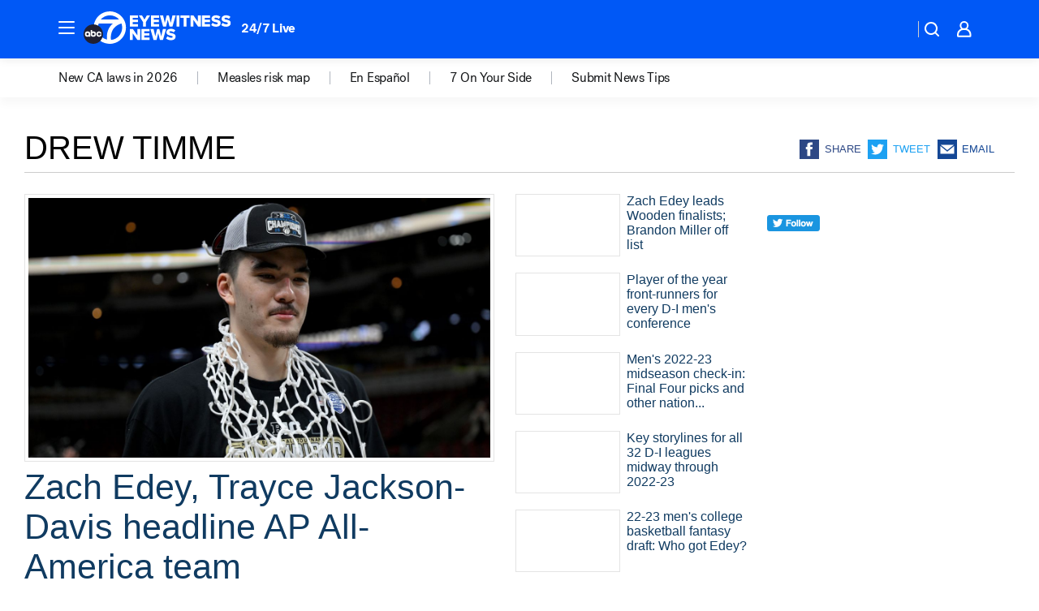

--- FILE ---
content_type: text/html; charset=utf-8
request_url: https://abc7.com/tag/drew-timme/
body_size: 40135
content:

        <!DOCTYPE html>
        <html lang="en" lang="en">
            <head>
                <!-- ABCOTV | 5be77933eac8 | 6442 | fd5da0b872507b5226da6c77b73268beaabf195d | abc7.com | Tue, 20 Jan 2026 01:05:28 GMT -->
                <meta charSet="utf-8" />
                <meta name="viewport" content="initial-scale=1.0, maximum-scale=3.0, user-scalable=yes" />
                <meta http-equiv="x-ua-compatible" content="IE=edge,chrome=1" />
                <meta property="og:locale" content="en_US" />
                <link href="https://cdn.abcotvs.net/abcotv" rel="preconnect" crossorigin />
                
                <link data-react-helmet="true" rel="shortcut icon" href="https://cdn.abcotvs.net/abcotv/assets/news/kabc/images/logos/favicon.ico"/><link data-react-helmet="true" rel="manifest" href="/manifest.json"/><link data-react-helmet="true" rel="alternate" href="//abc7.com/feed/" title="ABC7 Los Angeles RSS" type="application/rss+xml"/><link data-react-helmet="true" rel="canonical" href="https://abc7.com/tag/drew-timme/"/><link data-react-helmet="true" href="//assets-cdn.abcotvs.net/abcotv/fd5da0b87250-release-01-07-2026.3/client/abcotv/css/fusion-b7008cc0.css" rel="stylesheet"/><link data-react-helmet="true" href="//assets-cdn.abcotvs.net/abcotv/fd5da0b87250-release-01-07-2026.3/client/abcotv/css/7987-3f6c1b98.css" rel="stylesheet"/><link data-react-helmet="true" href="//assets-cdn.abcotvs.net/abcotv/fd5da0b87250-release-01-07-2026.3/client/abcotv/css/abcotv-fecb128a.css" rel="stylesheet"/><link data-react-helmet="true" href="//assets-cdn.abcotvs.net/abcotv/fd5da0b87250-release-01-07-2026.3/client/abcotv/css/7283-b8e957cb.css" rel="stylesheet"/><link data-react-helmet="true" href="//assets-cdn.abcotvs.net/abcotv/fd5da0b87250-release-01-07-2026.3/client/abcotv/css/1448-050f1822.css" rel="stylesheet"/><link data-react-helmet="true" href="//assets-cdn.abcotvs.net/abcotv/fd5da0b87250-release-01-07-2026.3/client/abcotv/css/category-e1991bb5.css" rel="stylesheet"/>
                <script>
                    window.__dataLayer = {"helpersEnabled":true,"page":{},"pzn":{},"site":{"device":"desktop","portal":"news"},"visitor":{}},
                        consentToken = window.localStorage.getItem('consentToken');

                    if (consentToken) {
                        console.log('consentToken', JSON.parse(consentToken))
                        window.__dataLayer.visitor = { consent : JSON.parse(consentToken) }; 
                    }
                </script>
                <script src="https://dcf.espn.com/TWDC-DTCI/prod/Bootstrap.js"></script>
                <link rel="preload" as="font" href="https://s.abcnews.com/assets/dtci/fonts/post-grotesk/PostGrotesk-Book.woff2" crossorigin>
<link rel="preload" as="font" href="https://s.abcnews.com/assets/dtci/fonts/post-grotesk/PostGrotesk-Bold.woff2" crossorigin>
<link rel="preload" as="font" href="https://s.abcnews.com/assets/dtci/fonts/post-grotesk/PostGrotesk-Medium.woff2" crossorigin>
                <script src="//assets-cdn.abcotvs.net/abcotv/fd5da0b87250-release-01-07-2026.3/client/abcotv/runtime-c4323775.js" defer></script><script src="//assets-cdn.abcotvs.net/abcotv/fd5da0b87250-release-01-07-2026.3/client/abcotv/7987-f74ef4ce.js" defer></script><script src="//assets-cdn.abcotvs.net/abcotv/fd5da0b87250-release-01-07-2026.3/client/abcotv/507-c7ed365d.js" defer></script><script src="//assets-cdn.abcotvs.net/abcotv/fd5da0b87250-release-01-07-2026.3/client/abcotv/3983-52fca2ae.js" defer></script><script src="//assets-cdn.abcotvs.net/abcotv/fd5da0b87250-release-01-07-2026.3/client/abcotv/3167-7e4aed9e.js" defer></script><script src="//assets-cdn.abcotvs.net/abcotv/fd5da0b87250-release-01-07-2026.3/client/abcotv/7941-9801ff90.js" defer></script><script src="//assets-cdn.abcotvs.net/abcotv/fd5da0b87250-release-01-07-2026.3/client/abcotv/7283-f183b0f8.js" defer></script><script src="//assets-cdn.abcotvs.net/abcotv/fd5da0b87250-release-01-07-2026.3/client/abcotv/8814-1b0f7fe4.js" defer></script><script src="//assets-cdn.abcotvs.net/abcotv/fd5da0b87250-release-01-07-2026.3/client/abcotv/1448-2aac00e4.js" defer></script>
                <link rel="prefetch" href="//assets-cdn.abcotvs.net/abcotv/fd5da0b87250-release-01-07-2026.3/client/abcotv/_manifest.js" as="script" /><link rel="prefetch" href="//assets-cdn.abcotvs.net/abcotv/fd5da0b87250-release-01-07-2026.3/client/abcotv/abcotv-4118a266.js" as="script" />
<link rel="prefetch" href="//assets-cdn.abcotvs.net/abcotv/fd5da0b87250-release-01-07-2026.3/client/abcotv/category-5572c423.js" as="script" />
                <title data-react-helmet="true">Drew timme - ABC7 Los Angeles</title>
                <meta data-react-helmet="true" name="description" content="drew timme news stories - get the latest updates from ABC7."/><meta data-react-helmet="true" property="fb:app_id" content="1422894341291785"/><meta data-react-helmet="true" property="fb:pages" content="38245492451"/><meta data-react-helmet="true" property="og:site_name" content="ABC7 Los Angeles"/><meta data-react-helmet="true" property="og:url" content="https://abc7.com/tag/drew-timme/"/><meta data-react-helmet="true" property="og:title" content="Drew timme"/><meta data-react-helmet="true" property="og:description" content="drew timme news stories - get the latest updates from ABC7."/><meta data-react-helmet="true" property="og:image" content="https://cdn.abcotvs.net/abcotv/assets/news/kabc/images/logos/default_800x450.jpg"/><meta data-react-helmet="true" property="og:type" content="website"/><meta data-react-helmet="true" name="twitter:site" content="@abc7"/><meta data-react-helmet="true" name="twitter:creator" content="@abc7"/><meta data-react-helmet="true" name="twitter:url" content="https://abc7.com/tag/drew-timme/"/><meta data-react-helmet="true" name="twitter:title" content="Drew timme"/><meta data-react-helmet="true" name="twitter:description" content="drew timme news stories - get the latest updates from ABC7."/><meta data-react-helmet="true" name="twitter:card" content="summary"/><meta data-react-helmet="true" name="twitter:image" content="https://cdn.abcotvs.net/abcotv/assets/news/kabc/images/logos/default_800x450.jpg"/><meta data-react-helmet="true" name="twitter:app:name:iphone" content="kabc"/><meta data-react-helmet="true" name="twitter:app:id:iphone" content="405387506"/><meta data-react-helmet="true" name="twitter:app:name:googleplay" content="kabc"/><meta data-react-helmet="true" name="twitter:app:id:googleplay" content="com.abclocal.kabc.news"/><meta data-react-helmet="true" name="title" content="Drew timme"/><meta data-react-helmet="true" name="medium" content="website"/>
                <script data-react-helmet="true" src="https://scripts.webcontentassessor.com/scripts/fea4ac1291b1ab4b9e08331b030dbfca29ba761aae7f184704ffd867755688c0"></script>
                
                <script data-rum-type="legacy" data-rum-pct="100">(() => {function gc(n){n=document.cookie.match("(^|;) ?"+n+"=([^;]*)(;|$)");return n?n[2]:null}function sc(n){document.cookie=n}function smpl(n){n/=100;return!!n&&Math.random()<=n}var _nr=!1,_nrCookie=gc("_nr");null!==_nrCookie?"1"===_nrCookie&&(_nr=!0):smpl(100)?(_nr=!0,sc("_nr=1; path=/")):(_nr=!1,sc("_nr=0; path=/"));_nr && (() => {;window.NREUM||(NREUM={});NREUM.init={distributed_tracing:{enabled:true},privacy:{cookies_enabled:true},ajax:{deny_list:["bam.nr-data.net"]}};;NREUM.info = {"beacon":"bam.nr-data.net","errorBeacon":"bam.nr-data.net","sa":1,"licenseKey":"5985ced6ff","applicationID":"367459870"};__nr_require=function(t,e,n){function r(n){if(!e[n]){var o=e[n]={exports:{}};t[n][0].call(o.exports,function(e){var o=t[n][1][e];return r(o||e)},o,o.exports)}return e[n].exports}if("function"==typeof __nr_require)return __nr_require;for(var o=0;o<n.length;o++)r(n[o]);return r}({1:[function(t,e,n){function r(t){try{s.console&&console.log(t)}catch(e){}}var o,i=t("ee"),a=t(31),s={};try{o=localStorage.getItem("__nr_flags").split(","),console&&"function"==typeof console.log&&(s.console=!0,o.indexOf("dev")!==-1&&(s.dev=!0),o.indexOf("nr_dev")!==-1&&(s.nrDev=!0))}catch(c){}s.nrDev&&i.on("internal-error",function(t){r(t.stack)}),s.dev&&i.on("fn-err",function(t,e,n){r(n.stack)}),s.dev&&(r("NR AGENT IN DEVELOPMENT MODE"),r("flags: "+a(s,function(t,e){return t}).join(", ")))},{}],2:[function(t,e,n){function r(t,e,n,r,s){try{l?l-=1:o(s||new UncaughtException(t,e,n),!0)}catch(f){try{i("ierr",[f,c.now(),!0])}catch(d){}}return"function"==typeof u&&u.apply(this,a(arguments))}function UncaughtException(t,e,n){this.message=t||"Uncaught error with no additional information",this.sourceURL=e,this.line=n}function o(t,e){var n=e?null:c.now();i("err",[t,n])}var i=t("handle"),a=t(32),s=t("ee"),c=t("loader"),f=t("gos"),u=window.onerror,d=!1,p="nr@seenError";if(!c.disabled){var l=0;c.features.err=!0,t(1),window.onerror=r;try{throw new Error}catch(h){"stack"in h&&(t(14),t(13),"addEventListener"in window&&t(7),c.xhrWrappable&&t(15),d=!0)}s.on("fn-start",function(t,e,n){d&&(l+=1)}),s.on("fn-err",function(t,e,n){d&&!n[p]&&(f(n,p,function(){return!0}),this.thrown=!0,o(n))}),s.on("fn-end",function(){d&&!this.thrown&&l>0&&(l-=1)}),s.on("internal-error",function(t){i("ierr",[t,c.now(),!0])})}},{}],3:[function(t,e,n){var r=t("loader");r.disabled||(r.features.ins=!0)},{}],4:[function(t,e,n){function r(){U++,L=g.hash,this[u]=y.now()}function o(){U--,g.hash!==L&&i(0,!0);var t=y.now();this[h]=~~this[h]+t-this[u],this[d]=t}function i(t,e){E.emit("newURL",[""+g,e])}function a(t,e){t.on(e,function(){this[e]=y.now()})}var s="-start",c="-end",f="-body",u="fn"+s,d="fn"+c,p="cb"+s,l="cb"+c,h="jsTime",m="fetch",v="addEventListener",w=window,g=w.location,y=t("loader");if(w[v]&&y.xhrWrappable&&!y.disabled){var x=t(11),b=t(12),E=t(9),R=t(7),O=t(14),T=t(8),S=t(15),P=t(10),M=t("ee"),C=M.get("tracer"),N=t(23);t(17),y.features.spa=!0;var L,U=0;M.on(u,r),b.on(p,r),P.on(p,r),M.on(d,o),b.on(l,o),P.on(l,o),M.buffer([u,d,"xhr-resolved"]),R.buffer([u]),O.buffer(["setTimeout"+c,"clearTimeout"+s,u]),S.buffer([u,"new-xhr","send-xhr"+s]),T.buffer([m+s,m+"-done",m+f+s,m+f+c]),E.buffer(["newURL"]),x.buffer([u]),b.buffer(["propagate",p,l,"executor-err","resolve"+s]),C.buffer([u,"no-"+u]),P.buffer(["new-jsonp","cb-start","jsonp-error","jsonp-end"]),a(T,m+s),a(T,m+"-done"),a(P,"new-jsonp"),a(P,"jsonp-end"),a(P,"cb-start"),E.on("pushState-end",i),E.on("replaceState-end",i),w[v]("hashchange",i,N(!0)),w[v]("load",i,N(!0)),w[v]("popstate",function(){i(0,U>1)},N(!0))}},{}],5:[function(t,e,n){function r(){var t=new PerformanceObserver(function(t,e){var n=t.getEntries();s(v,[n])});try{t.observe({entryTypes:["resource"]})}catch(e){}}function o(t){if(s(v,[window.performance.getEntriesByType(w)]),window.performance["c"+p])try{window.performance[h](m,o,!1)}catch(t){}else try{window.performance[h]("webkit"+m,o,!1)}catch(t){}}function i(t){}if(window.performance&&window.performance.timing&&window.performance.getEntriesByType){var a=t("ee"),s=t("handle"),c=t(14),f=t(13),u=t(6),d=t(23),p="learResourceTimings",l="addEventListener",h="removeEventListener",m="resourcetimingbufferfull",v="bstResource",w="resource",g="-start",y="-end",x="fn"+g,b="fn"+y,E="bstTimer",R="pushState",O=t("loader");if(!O.disabled){O.features.stn=!0,t(9),"addEventListener"in window&&t(7);var T=NREUM.o.EV;a.on(x,function(t,e){var n=t[0];n instanceof T&&(this.bstStart=O.now())}),a.on(b,function(t,e){var n=t[0];n instanceof T&&s("bst",[n,e,this.bstStart,O.now()])}),c.on(x,function(t,e,n){this.bstStart=O.now(),this.bstType=n}),c.on(b,function(t,e){s(E,[e,this.bstStart,O.now(),this.bstType])}),f.on(x,function(){this.bstStart=O.now()}),f.on(b,function(t,e){s(E,[e,this.bstStart,O.now(),"requestAnimationFrame"])}),a.on(R+g,function(t){this.time=O.now(),this.startPath=location.pathname+location.hash}),a.on(R+y,function(t){s("bstHist",[location.pathname+location.hash,this.startPath,this.time])}),u()?(s(v,[window.performance.getEntriesByType("resource")]),r()):l in window.performance&&(window.performance["c"+p]?window.performance[l](m,o,d(!1)):window.performance[l]("webkit"+m,o,d(!1))),document[l]("scroll",i,d(!1)),document[l]("keypress",i,d(!1)),document[l]("click",i,d(!1))}}},{}],6:[function(t,e,n){e.exports=function(){return"PerformanceObserver"in window&&"function"==typeof window.PerformanceObserver}},{}],7:[function(t,e,n){function r(t){for(var e=t;e&&!e.hasOwnProperty(u);)e=Object.getPrototypeOf(e);e&&o(e)}function o(t){s.inPlace(t,[u,d],"-",i)}function i(t,e){return t[1]}var a=t("ee").get("events"),s=t("wrap-function")(a,!0),c=t("gos"),f=XMLHttpRequest,u="addEventListener",d="removeEventListener";e.exports=a,"getPrototypeOf"in Object?(r(document),r(window),r(f.prototype)):f.prototype.hasOwnProperty(u)&&(o(window),o(f.prototype)),a.on(u+"-start",function(t,e){var n=t[1];if(null!==n&&("function"==typeof n||"object"==typeof n)){var r=c(n,"nr@wrapped",function(){function t(){if("function"==typeof n.handleEvent)return n.handleEvent.apply(n,arguments)}var e={object:t,"function":n}[typeof n];return e?s(e,"fn-",null,e.name||"anonymous"):n});this.wrapped=t[1]=r}}),a.on(d+"-start",function(t){t[1]=this.wrapped||t[1]})},{}],8:[function(t,e,n){function r(t,e,n){var r=t[e];"function"==typeof r&&(t[e]=function(){var t=i(arguments),e={};o.emit(n+"before-start",[t],e);var a;e[m]&&e[m].dt&&(a=e[m].dt);var s=r.apply(this,t);return o.emit(n+"start",[t,a],s),s.then(function(t){return o.emit(n+"end",[null,t],s),t},function(t){throw o.emit(n+"end",[t],s),t})})}var o=t("ee").get("fetch"),i=t(32),a=t(31);e.exports=o;var s=window,c="fetch-",f=c+"body-",u=["arrayBuffer","blob","json","text","formData"],d=s.Request,p=s.Response,l=s.fetch,h="prototype",m="nr@context";d&&p&&l&&(a(u,function(t,e){r(d[h],e,f),r(p[h],e,f)}),r(s,"fetch",c),o.on(c+"end",function(t,e){var n=this;if(e){var r=e.headers.get("content-length");null!==r&&(n.rxSize=r),o.emit(c+"done",[null,e],n)}else o.emit(c+"done",[t],n)}))},{}],9:[function(t,e,n){var r=t("ee").get("history"),o=t("wrap-function")(r);e.exports=r;var i=window.history&&window.history.constructor&&window.history.constructor.prototype,a=window.history;i&&i.pushState&&i.replaceState&&(a=i),o.inPlace(a,["pushState","replaceState"],"-")},{}],10:[function(t,e,n){function r(t){function e(){f.emit("jsonp-end",[],l),t.removeEventListener("load",e,c(!1)),t.removeEventListener("error",n,c(!1))}function n(){f.emit("jsonp-error",[],l),f.emit("jsonp-end",[],l),t.removeEventListener("load",e,c(!1)),t.removeEventListener("error",n,c(!1))}var r=t&&"string"==typeof t.nodeName&&"script"===t.nodeName.toLowerCase();if(r){var o="function"==typeof t.addEventListener;if(o){var a=i(t.src);if(a){var d=s(a),p="function"==typeof d.parent[d.key];if(p){var l={};u.inPlace(d.parent,[d.key],"cb-",l),t.addEventListener("load",e,c(!1)),t.addEventListener("error",n,c(!1)),f.emit("new-jsonp",[t.src],l)}}}}}function o(){return"addEventListener"in window}function i(t){var e=t.match(d);return e?e[1]:null}function a(t,e){var n=t.match(l),r=n[1],o=n[3];return o?a(o,e[r]):e[r]}function s(t){var e=t.match(p);return e&&e.length>=3?{key:e[2],parent:a(e[1],window)}:{key:t,parent:window}}var c=t(23),f=t("ee").get("jsonp"),u=t("wrap-function")(f);if(e.exports=f,o()){var d=/[?&](?:callback|cb)=([^&#]+)/,p=/(.*).([^.]+)/,l=/^(w+)(.|$)(.*)$/,h=["appendChild","insertBefore","replaceChild"];Node&&Node.prototype&&Node.prototype.appendChild?u.inPlace(Node.prototype,h,"dom-"):(u.inPlace(HTMLElement.prototype,h,"dom-"),u.inPlace(HTMLHeadElement.prototype,h,"dom-"),u.inPlace(HTMLBodyElement.prototype,h,"dom-")),f.on("dom-start",function(t){r(t[0])})}},{}],11:[function(t,e,n){var r=t("ee").get("mutation"),o=t("wrap-function")(r),i=NREUM.o.MO;e.exports=r,i&&(window.MutationObserver=function(t){return this instanceof i?new i(o(t,"fn-")):i.apply(this,arguments)},MutationObserver.prototype=i.prototype)},{}],12:[function(t,e,n){function r(t){var e=i.context(),n=s(t,"executor-",e,null,!1),r=new f(n);return i.context(r).getCtx=function(){return e},r}var o=t("wrap-function"),i=t("ee").get("promise"),a=t("ee").getOrSetContext,s=o(i),c=t(31),f=NREUM.o.PR;e.exports=i,f&&(window.Promise=r,["all","race"].forEach(function(t){var e=f[t];f[t]=function(n){function r(t){return function(){i.emit("propagate",[null,!o],a,!1,!1),o=o||!t}}var o=!1;c(n,function(e,n){Promise.resolve(n).then(r("all"===t),r(!1))});var a=e.apply(f,arguments),s=f.resolve(a);return s}}),["resolve","reject"].forEach(function(t){var e=f[t];f[t]=function(t){var n=e.apply(f,arguments);return t!==n&&i.emit("propagate",[t,!0],n,!1,!1),n}}),f.prototype["catch"]=function(t){return this.then(null,t)},f.prototype=Object.create(f.prototype,{constructor:{value:r}}),c(Object.getOwnPropertyNames(f),function(t,e){try{r[e]=f[e]}catch(n){}}),o.wrapInPlace(f.prototype,"then",function(t){return function(){var e=this,n=o.argsToArray.apply(this,arguments),r=a(e);r.promise=e,n[0]=s(n[0],"cb-",r,null,!1),n[1]=s(n[1],"cb-",r,null,!1);var c=t.apply(this,n);return r.nextPromise=c,i.emit("propagate",[e,!0],c,!1,!1),c}}),i.on("executor-start",function(t){t[0]=s(t[0],"resolve-",this,null,!1),t[1]=s(t[1],"resolve-",this,null,!1)}),i.on("executor-err",function(t,e,n){t[1](n)}),i.on("cb-end",function(t,e,n){i.emit("propagate",[n,!0],this.nextPromise,!1,!1)}),i.on("propagate",function(t,e,n){this.getCtx&&!e||(this.getCtx=function(){if(t instanceof Promise)var e=i.context(t);return e&&e.getCtx?e.getCtx():this})}),r.toString=function(){return""+f})},{}],13:[function(t,e,n){var r=t("ee").get("raf"),o=t("wrap-function")(r),i="equestAnimationFrame";e.exports=r,o.inPlace(window,["r"+i,"mozR"+i,"webkitR"+i,"msR"+i],"raf-"),r.on("raf-start",function(t){t[0]=o(t[0],"fn-")})},{}],14:[function(t,e,n){function r(t,e,n){t[0]=a(t[0],"fn-",null,n)}function o(t,e,n){this.method=n,this.timerDuration=isNaN(t[1])?0:+t[1],t[0]=a(t[0],"fn-",this,n)}var i=t("ee").get("timer"),a=t("wrap-function")(i),s="setTimeout",c="setInterval",f="clearTimeout",u="-start",d="-";e.exports=i,a.inPlace(window,[s,"setImmediate"],s+d),a.inPlace(window,[c],c+d),a.inPlace(window,[f,"clearImmediate"],f+d),i.on(c+u,r),i.on(s+u,o)},{}],15:[function(t,e,n){function r(t,e){d.inPlace(e,["onreadystatechange"],"fn-",s)}function o(){var t=this,e=u.context(t);t.readyState>3&&!e.resolved&&(e.resolved=!0,u.emit("xhr-resolved",[],t)),d.inPlace(t,y,"fn-",s)}function i(t){x.push(t),m&&(E?E.then(a):w?w(a):(R=-R,O.data=R))}function a(){for(var t=0;t<x.length;t++)r([],x[t]);x.length&&(x=[])}function s(t,e){return e}function c(t,e){for(var n in t)e[n]=t[n];return e}t(7);var f=t("ee"),u=f.get("xhr"),d=t("wrap-function")(u),p=t(23),l=NREUM.o,h=l.XHR,m=l.MO,v=l.PR,w=l.SI,g="readystatechange",y=["onload","onerror","onabort","onloadstart","onloadend","onprogress","ontimeout"],x=[];e.exports=u;var b=window.XMLHttpRequest=function(t){var e=new h(t);try{u.emit("new-xhr",[e],e),e.addEventListener(g,o,p(!1))}catch(n){try{u.emit("internal-error",[n])}catch(r){}}return e};if(c(h,b),b.prototype=h.prototype,d.inPlace(b.prototype,["open","send"],"-xhr-",s),u.on("send-xhr-start",function(t,e){r(t,e),i(e)}),u.on("open-xhr-start",r),m){var E=v&&v.resolve();if(!w&&!v){var R=1,O=document.createTextNode(R);new m(a).observe(O,{characterData:!0})}}else f.on("fn-end",function(t){t[0]&&t[0].type===g||a()})},{}],16:[function(t,e,n){function r(t){if(!s(t))return null;var e=window.NREUM;if(!e.loader_config)return null;var n=(e.loader_config.accountID||"").toString()||null,r=(e.loader_config.agentID||"").toString()||null,f=(e.loader_config.trustKey||"").toString()||null;if(!n||!r)return null;var h=l.generateSpanId(),m=l.generateTraceId(),v=Date.now(),w={spanId:h,traceId:m,timestamp:v};return(t.sameOrigin||c(t)&&p())&&(w.traceContextParentHeader=o(h,m),w.traceContextStateHeader=i(h,v,n,r,f)),(t.sameOrigin&&!u()||!t.sameOrigin&&c(t)&&d())&&(w.newrelicHeader=a(h,m,v,n,r,f)),w}function o(t,e){return"00-"+e+"-"+t+"-01"}function i(t,e,n,r,o){var i=0,a="",s=1,c="",f="";return o+"@nr="+i+"-"+s+"-"+n+"-"+r+"-"+t+"-"+a+"-"+c+"-"+f+"-"+e}function a(t,e,n,r,o,i){var a="btoa"in window&&"function"==typeof window.btoa;if(!a)return null;var s={v:[0,1],d:{ty:"Browser",ac:r,ap:o,id:t,tr:e,ti:n}};return i&&r!==i&&(s.d.tk=i),btoa(JSON.stringify(s))}function s(t){return f()&&c(t)}function c(t){var e=!1,n={};if("init"in NREUM&&"distributed_tracing"in NREUM.init&&(n=NREUM.init.distributed_tracing),t.sameOrigin)e=!0;else if(n.allowed_origins instanceof Array)for(var r=0;r<n.allowed_origins.length;r++){var o=h(n.allowed_origins[r]);if(t.hostname===o.hostname&&t.protocol===o.protocol&&t.port===o.port){e=!0;break}}return e}function f(){return"init"in NREUM&&"distributed_tracing"in NREUM.init&&!!NREUM.init.distributed_tracing.enabled}function u(){return"init"in NREUM&&"distributed_tracing"in NREUM.init&&!!NREUM.init.distributed_tracing.exclude_newrelic_header}function d(){return"init"in NREUM&&"distributed_tracing"in NREUM.init&&NREUM.init.distributed_tracing.cors_use_newrelic_header!==!1}function p(){return"init"in NREUM&&"distributed_tracing"in NREUM.init&&!!NREUM.init.distributed_tracing.cors_use_tracecontext_headers}var l=t(28),h=t(18);e.exports={generateTracePayload:r,shouldGenerateTrace:s}},{}],17:[function(t,e,n){function r(t){var e=this.params,n=this.metrics;if(!this.ended){this.ended=!0;for(var r=0;r<p;r++)t.removeEventListener(d[r],this.listener,!1);return e.protocol&&"data"===e.protocol?void g("Ajax/DataUrl/Excluded"):void(e.aborted||(n.duration=a.now()-this.startTime,this.loadCaptureCalled||4!==t.readyState?null==e.status&&(e.status=0):i(this,t),n.cbTime=this.cbTime,s("xhr",[e,n,this.startTime,this.endTime,"xhr"],this)))}}function o(t,e){var n=c(e),r=t.params;r.hostname=n.hostname,r.port=n.port,r.protocol=n.protocol,r.host=n.hostname+":"+n.port,r.pathname=n.pathname,t.parsedOrigin=n,t.sameOrigin=n.sameOrigin}function i(t,e){t.params.status=e.status;var n=v(e,t.lastSize);if(n&&(t.metrics.rxSize=n),t.sameOrigin){var r=e.getResponseHeader("X-NewRelic-App-Data");r&&(t.params.cat=r.split(", ").pop())}t.loadCaptureCalled=!0}var a=t("loader");if(a.xhrWrappable&&!a.disabled){var s=t("handle"),c=t(18),f=t(16).generateTracePayload,u=t("ee"),d=["load","error","abort","timeout"],p=d.length,l=t("id"),h=t(24),m=t(22),v=t(19),w=t(23),g=t(25).recordSupportability,y=NREUM.o.REQ,x=window.XMLHttpRequest;a.features.xhr=!0,t(15),t(8),u.on("new-xhr",function(t){var e=this;e.totalCbs=0,e.called=0,e.cbTime=0,e.end=r,e.ended=!1,e.xhrGuids={},e.lastSize=null,e.loadCaptureCalled=!1,e.params=this.params||{},e.metrics=this.metrics||{},t.addEventListener("load",function(n){i(e,t)},w(!1)),h&&(h>34||h<10)||t.addEventListener("progress",function(t){e.lastSize=t.loaded},w(!1))}),u.on("open-xhr-start",function(t){this.params={method:t[0]},o(this,t[1]),this.metrics={}}),u.on("open-xhr-end",function(t,e){"loader_config"in NREUM&&"xpid"in NREUM.loader_config&&this.sameOrigin&&e.setRequestHeader("X-NewRelic-ID",NREUM.loader_config.xpid);var n=f(this.parsedOrigin);if(n){var r=!1;n.newrelicHeader&&(e.setRequestHeader("newrelic",n.newrelicHeader),r=!0),n.traceContextParentHeader&&(e.setRequestHeader("traceparent",n.traceContextParentHeader),n.traceContextStateHeader&&e.setRequestHeader("tracestate",n.traceContextStateHeader),r=!0),r&&(this.dt=n)}}),u.on("send-xhr-start",function(t,e){var n=this.metrics,r=t[0],o=this;if(n&&r){var i=m(r);i&&(n.txSize=i)}this.startTime=a.now(),this.listener=function(t){try{"abort"!==t.type||o.loadCaptureCalled||(o.params.aborted=!0),("load"!==t.type||o.called===o.totalCbs&&(o.onloadCalled||"function"!=typeof e.onload))&&o.end(e)}catch(n){try{u.emit("internal-error",[n])}catch(r){}}};for(var s=0;s<p;s++)e.addEventListener(d[s],this.listener,w(!1))}),u.on("xhr-cb-time",function(t,e,n){this.cbTime+=t,e?this.onloadCalled=!0:this.called+=1,this.called!==this.totalCbs||!this.onloadCalled&&"function"==typeof n.onload||this.end(n)}),u.on("xhr-load-added",function(t,e){var n=""+l(t)+!!e;this.xhrGuids&&!this.xhrGuids[n]&&(this.xhrGuids[n]=!0,this.totalCbs+=1)}),u.on("xhr-load-removed",function(t,e){var n=""+l(t)+!!e;this.xhrGuids&&this.xhrGuids[n]&&(delete this.xhrGuids[n],this.totalCbs-=1)}),u.on("xhr-resolved",function(){this.endTime=a.now()}),u.on("addEventListener-end",function(t,e){e instanceof x&&"load"===t[0]&&u.emit("xhr-load-added",[t[1],t[2]],e)}),u.on("removeEventListener-end",function(t,e){e instanceof x&&"load"===t[0]&&u.emit("xhr-load-removed",[t[1],t[2]],e)}),u.on("fn-start",function(t,e,n){e instanceof x&&("onload"===n&&(this.onload=!0),("load"===(t[0]&&t[0].type)||this.onload)&&(this.xhrCbStart=a.now()))}),u.on("fn-end",function(t,e){this.xhrCbStart&&u.emit("xhr-cb-time",[a.now()-this.xhrCbStart,this.onload,e],e)}),u.on("fetch-before-start",function(t){function e(t,e){var n=!1;return e.newrelicHeader&&(t.set("newrelic",e.newrelicHeader),n=!0),e.traceContextParentHeader&&(t.set("traceparent",e.traceContextParentHeader),e.traceContextStateHeader&&t.set("tracestate",e.traceContextStateHeader),n=!0),n}var n,r=t[1]||{};"string"==typeof t[0]?n=t[0]:t[0]&&t[0].url?n=t[0].url:window.URL&&t[0]&&t[0]instanceof URL&&(n=t[0].href),n&&(this.parsedOrigin=c(n),this.sameOrigin=this.parsedOrigin.sameOrigin);var o=f(this.parsedOrigin);if(o&&(o.newrelicHeader||o.traceContextParentHeader))if("string"==typeof t[0]||window.URL&&t[0]&&t[0]instanceof URL){var i={};for(var a in r)i[a]=r[a];i.headers=new Headers(r.headers||{}),e(i.headers,o)&&(this.dt=o),t.length>1?t[1]=i:t.push(i)}else t[0]&&t[0].headers&&e(t[0].headers,o)&&(this.dt=o)}),u.on("fetch-start",function(t,e){this.params={},this.metrics={},this.startTime=a.now(),this.dt=e,t.length>=1&&(this.target=t[0]),t.length>=2&&(this.opts=t[1]);var n,r=this.opts||{},i=this.target;if("string"==typeof i?n=i:"object"==typeof i&&i instanceof y?n=i.url:window.URL&&"object"==typeof i&&i instanceof URL&&(n=i.href),o(this,n),"data"!==this.params.protocol){var s=(""+(i&&i instanceof y&&i.method||r.method||"GET")).toUpperCase();this.params.method=s,this.txSize=m(r.body)||0}}),u.on("fetch-done",function(t,e){if(this.endTime=a.now(),this.params||(this.params={}),"data"===this.params.protocol)return void g("Ajax/DataUrl/Excluded");this.params.status=e?e.status:0;var n;"string"==typeof this.rxSize&&this.rxSize.length>0&&(n=+this.rxSize);var r={txSize:this.txSize,rxSize:n,duration:a.now()-this.startTime};s("xhr",[this.params,r,this.startTime,this.endTime,"fetch"],this)})}},{}],18:[function(t,e,n){var r={};e.exports=function(t){if(t in r)return r[t];if(0===(t||"").indexOf("data:"))return{protocol:"data"};var e=document.createElement("a"),n=window.location,o={};e.href=t,o.port=e.port;var i=e.href.split("://");!o.port&&i[1]&&(o.port=i[1].split("/")[0].split("@").pop().split(":")[1]),o.port&&"0"!==o.port||(o.port="https"===i[0]?"443":"80"),o.hostname=e.hostname||n.hostname,o.pathname=e.pathname,o.protocol=i[0],"/"!==o.pathname.charAt(0)&&(o.pathname="/"+o.pathname);var a=!e.protocol||":"===e.protocol||e.protocol===n.protocol,s=e.hostname===document.domain&&e.port===n.port;return o.sameOrigin=a&&(!e.hostname||s),"/"===o.pathname&&(r[t]=o),o}},{}],19:[function(t,e,n){function r(t,e){var n=t.responseType;return"json"===n&&null!==e?e:"arraybuffer"===n||"blob"===n||"json"===n?o(t.response):"text"===n||""===n||void 0===n?o(t.responseText):void 0}var o=t(22);e.exports=r},{}],20:[function(t,e,n){function r(){}function o(t,e,n,r){return function(){return u.recordSupportability("API/"+e+"/called"),i(t+e,[f.now()].concat(s(arguments)),n?null:this,r),n?void 0:this}}var i=t("handle"),a=t(31),s=t(32),c=t("ee").get("tracer"),f=t("loader"),u=t(25),d=NREUM;"undefined"==typeof window.newrelic&&(newrelic=d);var p=["setPageViewName","setCustomAttribute","setErrorHandler","finished","addToTrace","inlineHit","addRelease"],l="api-",h=l+"ixn-";a(p,function(t,e){d[e]=o(l,e,!0,"api")}),d.addPageAction=o(l,"addPageAction",!0),d.setCurrentRouteName=o(l,"routeName",!0),e.exports=newrelic,d.interaction=function(){return(new r).get()};var m=r.prototype={createTracer:function(t,e){var n={},r=this,o="function"==typeof e;return i(h+"tracer",[f.now(),t,n],r),function(){if(c.emit((o?"":"no-")+"fn-start",[f.now(),r,o],n),o)try{return e.apply(this,arguments)}catch(t){throw c.emit("fn-err",[arguments,this,t],n),t}finally{c.emit("fn-end",[f.now()],n)}}}};a("actionText,setName,setAttribute,save,ignore,onEnd,getContext,end,get".split(","),function(t,e){m[e]=o(h,e)}),newrelic.noticeError=function(t,e){"string"==typeof t&&(t=new Error(t)),u.recordSupportability("API/noticeError/called"),i("err",[t,f.now(),!1,e])}},{}],21:[function(t,e,n){function r(t){if(NREUM.init){for(var e=NREUM.init,n=t.split("."),r=0;r<n.length-1;r++)if(e=e[n[r]],"object"!=typeof e)return;return e=e[n[n.length-1]]}}e.exports={getConfiguration:r}},{}],22:[function(t,e,n){e.exports=function(t){if("string"==typeof t&&t.length)return t.length;if("object"==typeof t){if("undefined"!=typeof ArrayBuffer&&t instanceof ArrayBuffer&&t.byteLength)return t.byteLength;if("undefined"!=typeof Blob&&t instanceof Blob&&t.size)return t.size;if(!("undefined"!=typeof FormData&&t instanceof FormData))try{return JSON.stringify(t).length}catch(e){return}}}},{}],23:[function(t,e,n){var r=!1;try{var o=Object.defineProperty({},"passive",{get:function(){r=!0}});window.addEventListener("testPassive",null,o),window.removeEventListener("testPassive",null,o)}catch(i){}e.exports=function(t){return r?{passive:!0,capture:!!t}:!!t}},{}],24:[function(t,e,n){var r=0,o=navigator.userAgent.match(/Firefox[/s](d+.d+)/);o&&(r=+o[1]),e.exports=r},{}],25:[function(t,e,n){function r(t,e){var n=[a,t,{name:t},e];return i("storeMetric",n,null,"api"),n}function o(t,e){var n=[s,t,{name:t},e];return i("storeEventMetrics",n,null,"api"),n}var i=t("handle"),a="sm",s="cm";e.exports={constants:{SUPPORTABILITY_METRIC:a,CUSTOM_METRIC:s},recordSupportability:r,recordCustom:o}},{}],26:[function(t,e,n){function r(){return s.exists&&performance.now?Math.round(performance.now()):(i=Math.max((new Date).getTime(),i))-a}function o(){return i}var i=(new Date).getTime(),a=i,s=t(33);e.exports=r,e.exports.offset=a,e.exports.getLastTimestamp=o},{}],27:[function(t,e,n){function r(t,e){var n=t.getEntries();n.forEach(function(t){"first-paint"===t.name?l("timing",["fp",Math.floor(t.startTime)]):"first-contentful-paint"===t.name&&l("timing",["fcp",Math.floor(t.startTime)])})}function o(t,e){var n=t.getEntries();if(n.length>0){var r=n[n.length-1];if(f&&f<r.startTime)return;var o=[r],i=a({});i&&o.push(i),l("lcp",o)}}function i(t){t.getEntries().forEach(function(t){t.hadRecentInput||l("cls",[t])})}function a(t){var e=navigator.connection||navigator.mozConnection||navigator.webkitConnection;if(e)return e.type&&(t["net-type"]=e.type),e.effectiveType&&(t["net-etype"]=e.effectiveType),e.rtt&&(t["net-rtt"]=e.rtt),e.downlink&&(t["net-dlink"]=e.downlink),t}function s(t){if(t instanceof w&&!y){var e=Math.round(t.timeStamp),n={type:t.type};a(n),e<=h.now()?n.fid=h.now()-e:e>h.offset&&e<=Date.now()?(e-=h.offset,n.fid=h.now()-e):e=h.now(),y=!0,l("timing",["fi",e,n])}}function c(t){"hidden"===t&&(f=h.now(),l("pageHide",[f]))}if(!("init"in NREUM&&"page_view_timing"in NREUM.init&&"enabled"in NREUM.init.page_view_timing&&NREUM.init.page_view_timing.enabled===!1)){var f,u,d,p,l=t("handle"),h=t("loader"),m=t(30),v=t(23),w=NREUM.o.EV;if("PerformanceObserver"in window&&"function"==typeof window.PerformanceObserver){u=new PerformanceObserver(r);try{u.observe({entryTypes:["paint"]})}catch(g){}d=new PerformanceObserver(o);try{d.observe({entryTypes:["largest-contentful-paint"]})}catch(g){}p=new PerformanceObserver(i);try{p.observe({type:"layout-shift",buffered:!0})}catch(g){}}if("addEventListener"in document){var y=!1,x=["click","keydown","mousedown","pointerdown","touchstart"];x.forEach(function(t){document.addEventListener(t,s,v(!1))})}m(c)}},{}],28:[function(t,e,n){function r(){function t(){return e?15&e[n++]:16*Math.random()|0}var e=null,n=0,r=window.crypto||window.msCrypto;r&&r.getRandomValues&&(e=r.getRandomValues(new Uint8Array(31)));for(var o,i="xxxxxxxx-xxxx-4xxx-yxxx-xxxxxxxxxxxx",a="",s=0;s<i.length;s++)o=i[s],"x"===o?a+=t().toString(16):"y"===o?(o=3&t()|8,a+=o.toString(16)):a+=o;return a}function o(){return a(16)}function i(){return a(32)}function a(t){function e(){return n?15&n[r++]:16*Math.random()|0}var n=null,r=0,o=window.crypto||window.msCrypto;o&&o.getRandomValues&&Uint8Array&&(n=o.getRandomValues(new Uint8Array(t)));for(var i=[],a=0;a<t;a++)i.push(e().toString(16));return i.join("")}e.exports={generateUuid:r,generateSpanId:o,generateTraceId:i}},{}],29:[function(t,e,n){function r(t,e){if(!o)return!1;if(t!==o)return!1;if(!e)return!0;if(!i)return!1;for(var n=i.split("."),r=e.split("."),a=0;a<r.length;a++)if(r[a]!==n[a])return!1;return!0}var o=null,i=null,a=/Version\/(\S+)\s+Safari/;if(navigator.userAgent){var s=navigator.userAgent,c=s.match(a);c&&s.indexOf("Chrome")===-1&&s.indexOf("Chromium")===-1&&(o="Safari",i=c[1])}e.exports={agent:o,version:i,match:r}},{}],30:[function(t,e,n){function r(t){function e(){t(s&&document[s]?document[s]:document[i]?"hidden":"visible")}"addEventListener"in document&&a&&document.addEventListener(a,e,o(!1))}var o=t(23);e.exports=r;var i,a,s;"undefined"!=typeof document.hidden?(i="hidden",a="visibilitychange",s="visibilityState"):"undefined"!=typeof document.msHidden?(i="msHidden",a="msvisibilitychange"):"undefined"!=typeof document.webkitHidden&&(i="webkitHidden",a="webkitvisibilitychange",s="webkitVisibilityState")},{}],31:[function(t,e,n){function r(t,e){var n=[],r="",i=0;for(r in t)o.call(t,r)&&(n[i]=e(r,t[r]),i+=1);return n}var o=Object.prototype.hasOwnProperty;e.exports=r},{}],32:[function(t,e,n){function r(t,e,n){e||(e=0),"undefined"==typeof n&&(n=t?t.length:0);for(var r=-1,o=n-e||0,i=Array(o<0?0:o);++r<o;)i[r]=t[e+r];return i}e.exports=r},{}],33:[function(t,e,n){e.exports={exists:"undefined"!=typeof window.performance&&window.performance.timing&&"undefined"!=typeof window.performance.timing.navigationStart}},{}],ee:[function(t,e,n){function r(){}function o(t){function e(t){return t&&t instanceof r?t:t?f(t,c,a):a()}function n(n,r,o,i,a){if(a!==!1&&(a=!0),!l.aborted||i){t&&a&&t(n,r,o);for(var s=e(o),c=m(n),f=c.length,u=0;u<f;u++)c[u].apply(s,r);var p=d[y[n]];return p&&p.push([x,n,r,s]),s}}function i(t,e){g[t]=m(t).concat(e)}function h(t,e){var n=g[t];if(n)for(var r=0;r<n.length;r++)n[r]===e&&n.splice(r,1)}function m(t){return g[t]||[]}function v(t){return p[t]=p[t]||o(n)}function w(t,e){l.aborted||u(t,function(t,n){e=e||"feature",y[n]=e,e in d||(d[e]=[])})}var g={},y={},x={on:i,addEventListener:i,removeEventListener:h,emit:n,get:v,listeners:m,context:e,buffer:w,abort:s,aborted:!1};return x}function i(t){return f(t,c,a)}function a(){return new r}function s(){(d.api||d.feature)&&(l.aborted=!0,d=l.backlog={})}var c="nr@context",f=t("gos"),u=t(31),d={},p={},l=e.exports=o();e.exports.getOrSetContext=i,l.backlog=d},{}],gos:[function(t,e,n){function r(t,e,n){if(o.call(t,e))return t[e];var r=n();if(Object.defineProperty&&Object.keys)try{return Object.defineProperty(t,e,{value:r,writable:!0,enumerable:!1}),r}catch(i){}return t[e]=r,r}var o=Object.prototype.hasOwnProperty;e.exports=r},{}],handle:[function(t,e,n){function r(t,e,n,r){o.buffer([t],r),o.emit(t,e,n)}var o=t("ee").get("handle");e.exports=r,r.ee=o},{}],id:[function(t,e,n){function r(t){var e=typeof t;return!t||"object"!==e&&"function"!==e?-1:t===window?0:a(t,i,function(){return o++})}var o=1,i="nr@id",a=t("gos");e.exports=r},{}],loader:[function(t,e,n){function r(){if(!T++){var t=O.info=NREUM.info,e=m.getElementsByTagName("script")[0];if(setTimeout(f.abort,3e4),!(t&&t.licenseKey&&t.applicationID&&e))return f.abort();c(E,function(e,n){t[e]||(t[e]=n)});var n=a();s("mark",["onload",n+O.offset],null,"api"),s("timing",["load",n]);var r=m.createElement("script");0===t.agent.indexOf("http://")||0===t.agent.indexOf("https://")?r.src=t.agent:r.src=l+"://"+t.agent,e.parentNode.insertBefore(r,e)}}function o(){"complete"===m.readyState&&i()}function i(){s("mark",["domContent",a()+O.offset],null,"api")}var a=t(26),s=t("handle"),c=t(31),f=t("ee"),u=t(29),d=t(21),p=t(23),l=d.getConfiguration("ssl")===!1?"http":"https",h=window,m=h.document,v="addEventListener",w="attachEvent",g=h.XMLHttpRequest,y=g&&g.prototype,x=!1;NREUM.o={ST:setTimeout,SI:h.setImmediate,CT:clearTimeout,XHR:g,REQ:h.Request,EV:h.Event,PR:h.Promise,MO:h.MutationObserver};var b=""+location,E={beacon:"bam.nr-data.net",errorBeacon:"bam.nr-data.net",agent:"js-agent.newrelic.com/nr-spa-1216.min.js"},R=g&&y&&y[v]&&!/CriOS/.test(navigator.userAgent),O=e.exports={offset:a.getLastTimestamp(),now:a,origin:b,features:{},xhrWrappable:R,userAgent:u,disabled:x};if(!x){t(20),t(27),m[v]?(m[v]("DOMContentLoaded",i,p(!1)),h[v]("load",r,p(!1))):(m[w]("onreadystatechange",o),h[w]("onload",r)),s("mark",["firstbyte",a.getLastTimestamp()],null,"api");var T=0}},{}],"wrap-function":[function(t,e,n){function r(t,e){function n(e,n,r,c,f){function nrWrapper(){var i,a,u,p;try{a=this,i=d(arguments),u="function"==typeof r?r(i,a):r||{}}catch(l){o([l,"",[i,a,c],u],t)}s(n+"start",[i,a,c],u,f);try{return p=e.apply(a,i)}catch(h){throw s(n+"err",[i,a,h],u,f),h}finally{s(n+"end",[i,a,p],u,f)}}return a(e)?e:(n||(n=""),nrWrapper[p]=e,i(e,nrWrapper,t),nrWrapper)}function r(t,e,r,o,i){r||(r="");var s,c,f,u="-"===r.charAt(0);for(f=0;f<e.length;f++)c=e[f],s=t[c],a(s)||(t[c]=n(s,u?c+r:r,o,c,i))}function s(n,r,i,a){if(!h||e){var s=h;h=!0;try{t.emit(n,r,i,e,a)}catch(c){o([c,n,r,i],t)}h=s}}return t||(t=u),n.inPlace=r,n.flag=p,n}function o(t,e){e||(e=u);try{e.emit("internal-error",t)}catch(n){}}function i(t,e,n){if(Object.defineProperty&&Object.keys)try{var r=Object.keys(t);return r.forEach(function(n){Object.defineProperty(e,n,{get:function(){return t[n]},set:function(e){return t[n]=e,e}})}),e}catch(i){o([i],n)}for(var a in t)l.call(t,a)&&(e[a]=t[a]);return e}function a(t){return!(t&&t instanceof Function&&t.apply&&!t[p])}function s(t,e){var n=e(t);return n[p]=t,i(t,n,u),n}function c(t,e,n){var r=t[e];t[e]=s(r,n)}function f(){for(var t=arguments.length,e=new Array(t),n=0;n<t;++n)e[n]=arguments[n];return e}var u=t("ee"),d=t(32),p="nr@original",l=Object.prototype.hasOwnProperty,h=!1;e.exports=r,e.exports.wrapFunction=s,e.exports.wrapInPlace=c,e.exports.argsToArray=f},{}]},{},["loader",2,17,5,3,4]);;NREUM.info={"beacon":"bam.nr-data.net","errorBeacon":"bam.nr-data.net","sa":1,"licenseKey":"8d01ff17d1","applicationID":"415461361"}})();})();</script>
                <link href="//assets-cdn.abcotvs.net" rel="preconnect" />
                <link href="https://cdn.abcotvs.net/abcotv" rel="preconnect" crossorigin />
                <script>(function(){function a(a){var b,c=g.floor(65535*g.random()).toString(16);for(b=4-c.length;0<b;b--)c="0"+c;return a=(String()+a).substring(0,4),!Number.isNaN(parseInt(a,16))&&a.length?a+c.substr(a.length):c}function b(){var a=c(window.location.hostname);return a?"."+a:".go.com"}function c(a=""){var b=a.match(/[^.]+(?:.com?(?:.[a-z]{2})?|(?:.[a-z]+))?$/i);if(b&&b.length)return b[0].replace(/:[0-9]+$/,"")}function d(a,b,c,d,g,h){var i,j=!1;if(f.test(c)&&(c=c.replace(f,""),j=!0),!a||/^(?:expires|max-age|path|domain|secure)$/i.test(a))return!1;if(i=a+"="+b,g&&g instanceof Date&&(i+="; expires="+g.toUTCString()),c&&(i+="; domain="+c),d&&(i+="; path="+d),h&&(i+="; secure"),document.cookie=i,j){var k="www"+(/^./.test(c)?"":".")+c;e(a,k,d||"")}return!0}function e(a,b,c){return document.cookie=encodeURIComponent(a)+"=; expires=Thu, 01 Jan 1970 00:00:00 GMT"+(b?"; domain="+b:"")+(c?"; path="+c:""),!0}var f=/^.?www/,g=Math;(function(a){for(var b,d=a+"=",e=document.cookie.split(";"),f=0;f<e.length;f++){for(b=e[f];" "===b.charAt(0);)b=b.substring(1,b.length);if(0===b.indexOf(d))return b.substring(d.length,b.length)}return null})("SWID")||function(a){if(a){var c=new Date(Date.now());c.setFullYear(c.getFullYear()+1),d("SWID",a,b(),"/",c)}}(function(){return String()+a()+a()+"-"+a()+"-"+a("4")+"-"+a((g.floor(10*g.random())%4+8).toString(16))+"-"+a()+a()+a()}())})();</script>
            </head>
            <body class="">
                
                <div id="abcotv"><div id="fitt-analytics"><div class="bp-mobileMDPlus bp-mobileLGPlus bp-tabletPlus bp-desktopPlus bp-desktopLGPlus"><div class="wrapper category"><div id="themeProvider" class="theme-light "><section class="nav sticky topzero"><header class="VZTD lZur JhJDA tomuH qpSyx crEfr duUVQ "><div id="NavigationContainer" class="VZTD nkdHX mLASH OfbiZ gbxlc OAKIS OrkQb sHsPe lqtkC glxIO HfYhe vUYNV McMna WtEci pdYhu seFhp "><div class="VZTD ZaRVE URqSb "><div id="NavigationMenu" class="UbGlr awXxV lZur QNwmF SrhIT CSJky fKGaR MELDj bwJpP oFbxM sCAKu JmqhH LNPNz XedOc INRRi zyWBh HZYdm KUWLd ghwbF " aria-expanded="false" aria-label="Site Menu" role="button" tabindex="0"><div id="NavigationMenuIcon" class="xwYCG chWWz xItUF awXxV lZur dnyYA SGbxA CSJky klTtn TqWpy hDYpx LEjY VMTsP AqjSi krKko MdvlB SwrCi PMtn qNrLC PriDW HkWF oFFrS kGyAC "></div></div><div class="VZTD mLASH "><a href="https://abc7.com/" aria-label="ABC7 Los Angeles homepage"><img class="Hxa-d QNwmF CKa-dw " src="https://cdn.abcotvs.net/abcotv/assets/news/global/images/feature-header/kabc-lg.svg"/><img class="Hxa-d NzyJW hyWKA BKvsz " src="https://cdn.abcotvs.net/abcotv/assets/news/global/images/feature-header/kabc-sm.svg"/></a></div><div class="feature-nav-local"><div class="VZTD HNQqj ZaRVE "><span class="NzyJW bfzCU OlYnP vtZdS BnAMJ ioHuy QbACp vLCTF AyXGx ubOdK WtEci FfVOu seFhp "><a class="Ihhcd glfEG fCZkS hfDkF rUrN QNwmF eXeQK wzfDA kZHXs Mwuoo QdTjf ubOdK ACtel FfVOu hBmQi " href="https://abc7.com/watch/live/">24/7 Live</a></span><span class="NzyJW bfzCU OlYnP vtZdS BnAMJ ioHuy QbACp vLCTF AyXGx ubOdK WtEci FfVOu seFhp "><a class="Ihhcd glfEG fCZkS hfDkF rUrN QNwmF eXeQK wzfDA kZHXs Mwuoo QdTjf ubOdK ACtel FfVOu hBmQi " href="https://abc7.com/los-angeles/">Los Angeles</a></span><span class="NzyJW bfzCU OlYnP vtZdS BnAMJ ioHuy QbACp vLCTF AyXGx ubOdK WtEci FfVOu seFhp "><a class="Ihhcd glfEG fCZkS hfDkF rUrN QNwmF eXeQK wzfDA kZHXs Mwuoo QdTjf ubOdK ACtel FfVOu hBmQi " href="https://abc7.com/orange-county/">Orange County</a></span><span class="NzyJW bfzCU OlYnP vtZdS BnAMJ ioHuy QbACp vLCTF AyXGx ubOdK WtEci FfVOu seFhp "><a class="Ihhcd glfEG fCZkS hfDkF rUrN QNwmF eXeQK wzfDA kZHXs Mwuoo QdTjf ubOdK ACtel FfVOu hBmQi " href="https://abc7.com/inland-empire/">Inland Empire</a></span><span class="NzyJW bfzCU OlYnP vtZdS BnAMJ ioHuy QbACp vLCTF AyXGx ubOdK WtEci FfVOu seFhp "><a class="Ihhcd glfEG fCZkS hfDkF rUrN QNwmF eXeQK wzfDA kZHXs Mwuoo QdTjf ubOdK ACtel FfVOu hBmQi " href="https://abc7.com/ventura-county/">Ventura County</a></span><span class="NzyJW bfzCU OlYnP vtZdS BnAMJ ioHuy QbACp vLCTF AyXGx ubOdK WtEci FfVOu seFhp "><a class="Ihhcd glfEG fCZkS hfDkF rUrN QNwmF eXeQK wzfDA kZHXs Mwuoo QdTjf ubOdK ACtel FfVOu hBmQi " href="https://abc7.com/california/">California</a></span></div></div><a class="feature-local-expand" href="#"></a></div><div class="VZTD ZaRVE "><div class="VZTD mLASH ZRifP iyxc REstn crufr EfJuX DycYT "><a class="Ihhcd glfEG fCZkS hfDkF rUrN QNwmF VZTD HNQqj tQNjZ wzfDA kZHXs hjGhr vIbgY ubOdK DTlmW FfVOu hBmQi " href="https://abc7.com/weather/" aria-label="Weather Temperature"><div class="Ihhcd glfEG fCZkS ZfQkn rUrN TJBcA ugxZf WtEci huQUD seFhp "></div><div class="mhCCg QNwmF lZur oRZBf FqYsI RoVHj gSlSZ mZWbG " style="background-image:"></div></a></div><div class="UbGlr awXxV lZur QNwmF mhCCg SrhIT CSJky fCZkS mHilG MELDj bwJpP EmnZP TSHkB JmqhH LNPNz mphTr PwViZ SQFkJ DTlmW GCxLR JrdoJ " role="button" aria-label="Open Search Overlay" tabindex="0"><svg aria-hidden="true" class="prism-Iconography prism-Iconography--menu-search kDSxb xOPbW dlJpw " focusable="false" height="1em" viewBox="0 0 24 24" width="1em" xmlns="http://www.w3.org/2000/svg" xmlns:xlink="http://www.w3.org/1999/xlink"><path fill="currentColor" d="M5 11a6 6 0 1112 0 6 6 0 01-12 0zm6-8a8 8 0 104.906 14.32l3.387 3.387a1 1 0 001.414-1.414l-3.387-3.387A8 8 0 0011 3z"></path></svg></div><a class="UbGlr awXxV lZur QNwmF mhCCg SrhIT CSJky fCZkS mHilG MELDj bwJpP EmnZP TSHkB JmqhH LNPNz mphTr PwViZ SQFkJ DTlmW GCxLR JrdoJ CKa-dw " role="button" aria-label="Open Login Modal" tabindex="0"><svg aria-hidden="true" class="prism-Iconography prism-Iconography--menu-account kDSxb xOPbW dlJpw " focusable="false" height="1em" viewBox="0 0 24 24" width="1em" xmlns="http://www.w3.org/2000/svg" xmlns:xlink="http://www.w3.org/1999/xlink"><path fill="currentColor" d="M8.333 7.444a3.444 3.444 0 116.889 0 3.444 3.444 0 01-6.89 0zm7.144 3.995a5.444 5.444 0 10-7.399 0A8.003 8.003 0 003 18.889v1.288a1.6 1.6 0 001.6 1.6h14.355a1.6 1.6 0 001.6-1.6V18.89a8.003 8.003 0 00-5.078-7.45zm-3.7 1.45H11a6 6 0 00-6 6v.889h13.555v-.89a6 6 0 00-6-6h-.778z"></path></svg></a></div></div></header><div class="xItUF gFwTS "><div class="fiKAF OfbiZ gbxlc OAKIS DCuxd TRHNP lqtkC glxIO HfYhe vUYNV "><div class="bmjsw hsDdd "><div class="ihLsD VZTD fiKAF mLASH lZur "><div class="VZTD wIPHd xTell EtpKY avctS "><div class="EtpKY BcIWk lZur XYehN ztzXw BNrYb " id="kabc-subnavigation-menu-item-18330638"><h2 class="oQtGj nyteQ TKoEr VZTD NcKpY "><a class="AnchorLink EGxVT yywph DlUxc stno AZDrP nEuPq rjBgt oQtGj nyteQ SQMtl NTRyE PRQLW nikKd " tabindex="0" role="menuitem" aria-label="kabc-subnavigation-menu-item-18330638" href="https://abc7.com/post/new-california-laws-going-effect-2026-list/18272310/">New CA laws in 2026</a></h2></div><div class="RrTVU cYfNW aVGFt beQNW mdYuN uPlNC lrZJa GYydp DcwgP paZQx BNBfM "></div></div><div class="VZTD wIPHd xTell EtpKY avctS "><div class="EtpKY BcIWk lZur XYehN ztzXw BNrYb " id="kabc-subnavigation-menu-item-18408803"><h2 class="oQtGj nyteQ TKoEr VZTD NcKpY "><a class="AnchorLink EGxVT yywph DlUxc stno AZDrP nEuPq rjBgt oQtGj nyteQ SQMtl NTRyE PRQLW nikKd " tabindex="0" role="menuitem" aria-label="kabc-subnavigation-menu-item-18408803" href="https://abc7.com/post/measles-outbreak-map-how-spot-disease-risk-level-zip-code/18404987/">Measles risk map</a></h2></div><div class="RrTVU cYfNW aVGFt beQNW mdYuN uPlNC lrZJa GYydp DcwgP paZQx BNBfM "></div></div><div class="VZTD wIPHd xTell EtpKY avctS "><div class="EtpKY BcIWk lZur XYehN ztzXw BNrYb " id="kabc-subnavigation-menu-item-15432513"><h2 class="oQtGj nyteQ TKoEr VZTD NcKpY "><a class="AnchorLink EGxVT yywph DlUxc stno AZDrP nEuPq rjBgt oQtGj nyteQ SQMtl NTRyE PRQLW nikKd " tabindex="0" role="menuitem" aria-label="kabc-subnavigation-menu-item-15432513" href="https://abc7.com/espanol/">En Español</a></h2></div><div class="RrTVU cYfNW aVGFt beQNW mdYuN uPlNC lrZJa GYydp DcwgP paZQx BNBfM "></div></div><div class="VZTD wIPHd xTell EtpKY avctS "><div class="EtpKY BcIWk lZur XYehN ztzXw BNrYb " id="kabc-subnavigation-menu-item-15432515"><h2 class="oQtGj nyteQ TKoEr VZTD NcKpY "><a class="AnchorLink EGxVT yywph DlUxc stno AZDrP nEuPq rjBgt oQtGj nyteQ SQMtl NTRyE PRQLW nikKd " tabindex="0" role="menuitem" aria-label="kabc-subnavigation-menu-item-15432515" href="https://abc7.com/7onyourside/">7 On Your Side</a></h2></div><div class="RrTVU cYfNW aVGFt beQNW mdYuN uPlNC lrZJa GYydp DcwgP paZQx BNBfM "></div></div><div class="VZTD wIPHd xTell EtpKY avctS "><div class="EtpKY BcIWk lZur XYehN ztzXw BNrYb " id="kabc-subnavigation-menu-item-15432746"><h2 class="oQtGj nyteQ TKoEr VZTD NcKpY "><a class="AnchorLink EGxVT yywph DlUxc stno AZDrP nEuPq rjBgt oQtGj nyteQ SQMtl NTRyE PRQLW nikKd " tabindex="0" role="menuitem" aria-label="kabc-subnavigation-menu-item-15432746" href="https://abc7.com/post/submit-los-angeles-southern-california-news-tips-abc7-abc7eyewitness/27721/?userab=kfsn_web_player-447*variant_a_kfsn_control-1860">Submit News Tips</a></h2></div></div></div></div></div></div></section><main role="main" class="category"><div data-box-type="fitt-adbox-leaderboard1"><div class="Ad ad-slot" data-slot-type="leaderboard1" data-slot-kvps="pos=leaderboard1"></div></div><section class="page-header inner"><h1>drew timme</h1><div data-box-type="fitt-adbox-sponsoredByLogo"><div class="Ad ad-slot" data-slot-type="sponsoredByLogo" data-slot-kvps="pos=sponsoredByLogo"></div></div><div class="social-icons small-horizontal"><ul class="social"><li class="facebook"><a href="https://www.facebook.com/sharer.php?u=https%3A%2F%2Fabc7.com%2Ftag%2Fdrew-timme%2F" target="_blank"><span class="text-callout">Share</span></a></li><li class="twitter"><a href="https://twitter.com/intent/tweet?url=https%3A//abc7.com/tag/drew-timme/&amp;text=Drew%20timme&amp;via=abc7" target="_blank"><span class="text-callout">Tweet</span></a></li><li class="email"><a href="mailto:?subject=Drew%20timme&amp;body=drew%20timme%20news%20stories%20-%20get%20the%20latest%20updates%20from%20ABC7.%20-%20https%3A//abc7.com/tag/drew-timme/" target="_blank"><span class="text-callout">Email</span></a></li></ul></div></section><div class="content main main-left"><div class="main-main"><section class="lead-story inner"><div class="headline-list-item has-image" data-media="external"><a class="AnchorLink" tabindex="0" target="_self" href="https://abc7.com/sports/zach-edey-trayce-jackson-davis-headline-ap-all-america-team/12953135/"><div class="image dynamic-loaded" data-imgsrc="https://a.espncdn.com/photo/2023/0314/r1144425_1296x729_16-9.jpg?w=660&amp;r=16%3A9"><div class="placeholderWrapper dynamic-img"><img draggable="false" class="dynamic-img" src="https://a.espncdn.com/photo/2023/0314/r1144425_1296x729_16-9.jpg?w=660&amp;r=16%3A9"/></div></div><div class="headline">Zach Edey, Trayce Jackson-Davis headline AP All-America team</div></a><div class="callout">Purdue 7-footer Zach Edey is the lone unanimous pick for the AP All-America men&#x27;s basketball team. He&#x27;s joined on the first team by Trayce Jackson-Davis, Jalen Wilson, Marcus Sasser and Brandon Miller.</div></div></section></div><div class="main-side"><div class="top-stories-group headlines-list"><section class="top-stories headlines-list inner"><div class="top-stories-expanded"><div class="headlines-images"><div class="headline-list-item has-image" data-media="external"><a class="AnchorLink" tabindex="0" target="_self" href="https://abc7.com/sports/zach-edey-leads-wooden-finalists;-brandon-miller-off-list/12913937/"><div class="image dynamic-loaded" data-imgsrc="https://a.espncdn.com/photo/2023/0204/r1126806_1296x729_16-9.jpg?w=300&amp;r=16%3A9"><div class="placeholderWrapper dynamic-img"><div class="withLazyLoading"><img draggable="false" class="dynamic-img" src="[data-uri]"/></div></div></div><div class="headline">Zach Edey leads Wooden finalists; Brandon Miller off list</div></a></div><div class="headline-list-item item-1 has-image" data-media="external"><a class="AnchorLink" tabindex="0" target="_self" href="https://abc7.com/sports/player-of-the-year-front-runners-for-every-d-i-mens-conference/12897727/"><div class="image dynamic-loaded" data-imgsrc="https://a.espncdn.com/photo/2023/0301/r1137885_1296x729_16-9.jpg?w=300&amp;r=16%3A9"><div class="placeholderWrapper dynamic-img"><div class="withLazyLoading"><img draggable="false" class="dynamic-img" src="[data-uri]"/></div></div></div><div class="headline">Player of the year front-runners for every D-I men&#x27;s conference</div></a></div><div class="headline-list-item item-2 has-image" data-media="external"><a class="AnchorLink" tabindex="0" target="_self" href="https://abc7.com/sports/mens-2022-23-midseason-check-in-final-four-picks-and-other-nation/12688035/"><div class="image dynamic-loaded" data-imgsrc="https://a.espncdn.com/photo/2023/0110/r1116063_1296x729_16-9.jpg?w=300&amp;r=16%3A9"><div class="placeholderWrapper dynamic-img"><div class="withLazyLoading"><img draggable="false" class="dynamic-img" src="[data-uri]"/></div></div></div><div class="headline">Men&#x27;s 2022-23 midseason check-in: Final Four picks and other nation...</div></a></div><div class="headline-list-item item-3 has-image" data-media="external"><a class="AnchorLink" tabindex="0" target="_self" href="https://abc7.com/sports/key-storylines-for-all-32-d-i-leagues-midway-through-2022-23/12650464/"><div class="image dynamic-loaded" data-imgsrc="https://a.espncdn.com/photo/2023/0103/r1113366_1296x729_16-9.jpg?w=300&amp;r=16%3A9"><div class="placeholderWrapper dynamic-img"><div class="withLazyLoading"><img draggable="false" class="dynamic-img" src="[data-uri]"/></div></div></div><div class="headline">Key storylines for all 32 D-I leagues midway through 2022-23</div></a></div><div class="headline-list-item item-4 has-image" data-media="external"><a class="AnchorLink" tabindex="0" target="_self" href="https://abc7.com/sports/22-23-mens-college-basketball-fantasy-draft-who-got-edey/12601513/"><div class="image dynamic-loaded" data-imgsrc="https://a.espncdn.com/photo/2022/1221/ncb_fan-draft-v2_16x9.jpg?w=300&amp;r=16%3A9"><div class="placeholderWrapper dynamic-img"><div class="withLazyLoading"><img draggable="false" class="dynamic-img" src="[data-uri]"/></div></div></div><div class="headline">22-23 men&#x27;s college basketball fantasy draft: Who got Edey?</div></a></div><div class="headline-list-item item-5 has-image" data-media="external"><a class="AnchorLink" tabindex="0" target="_self" href="https://abc7.com/sports/the-case-for-these-10-mens-college-basketball-teams-to-win-it-all/12578614/"><div class="image dynamic-loaded" data-imgsrc="https://a.espncdn.com/photo/2022/1215/r1107049_1296x729_16-9.jpg?w=300&amp;r=16%3A9"><div class="placeholderWrapper dynamic-img"><div class="withLazyLoading"><img draggable="false" class="dynamic-img" src="[data-uri]"/></div></div></div><div class="headline">The case for these 10 men&#x27;s college basketball teams to win it all</div></a></div></div></div></section></div></div><div class="clear"></div><section class="content-grid inner more-stories"><div class="section-header"><div>More Stories</div> </div><div class="content-grid-expanded"><div class="content-grid-group grid"><div class="grid3"><div class="headline-list-item has-image" data-media="external"><a class="AnchorLink" tabindex="0" target="_self" href="https://abc7.com/sports/mens-final-four-picks-and-other-national-predictions-for-2022-23/12426300/"><div class="image dynamic-loaded" data-imgsrc="https://a.espncdn.com/photo/2022/1106/r1087213_1296x729_16-9.jpg?w=300&amp;r=16%3A9"><div class="placeholderWrapper dynamic-img"><div class="withLazyLoading"><img draggable="false" class="dynamic-img" src="[data-uri]"/></div></div></div><div class="headline">Men&#x27;s Final Four picks and other national predictions for 2022-23</div></a></div><div class="headline-list-item item-1 has-image" data-media="external"><a class="AnchorLink" tabindex="0" target="_self" href="https://abc7.com/sports/sasser-vs-davis-tshiebwe-vs-smith-and-more-2022-23-conference-pl/12355362/"><div class="image dynamic-loaded" data-imgsrc="https://a.espncdn.com/photo/2022/1020/r1078775_1296x729_16-9.jpg?w=300&amp;r=16%3A9"><div class="placeholderWrapper dynamic-img"><div class="withLazyLoading"><img draggable="false" class="dynamic-img" src="[data-uri]"/></div></div></div><div class="headline">Sasser vs. Davis, Tshiebwe vs. Smith and more 2022-23 conference pl...</div></a></div><div class="headline-list-item item-2 has-image" data-media="external"><a class="AnchorLink" tabindex="0" target="_self" href="https://abc7.com/sports/march-madness-ranking-the-all-time-starting-fives-for-the-2022-nca/11671877/"><div class="image dynamic-loaded" data-imgsrc="https://a.espncdn.com/photo/2020/0330/r684302_1296x729_16-9.jpg?w=300&amp;r=16%3A9"><div class="placeholderWrapper dynamic-img"><div class="withLazyLoading"><img draggable="false" class="dynamic-img" src="[data-uri]"/></div></div></div><div class="headline">March Madness: Ranking the all-time starting fives for the 2022 NCA...</div></a></div><div class="headline-list-item item-3 has-image" data-media="external"><a class="AnchorLink" tabindex="0" target="_self" href="https://abc7.com/sports/gonzaga-auburn-place-two-each-on-final-mens-wooden-award-ballot;-/11623062/"><div class="image dynamic-loaded" data-imgsrc="https://a.espncdn.com/photo/2021/1122/r941113_1296x729_16-9.jpg?w=300&amp;r=16%3A9"><div class="placeholderWrapper dynamic-img"><div class="withLazyLoading"><img draggable="false" class="dynamic-img" src="[data-uri]"/></div></div></div><div class="headline">Gonzaga, Auburn place two each on final men&#x27;s Wooden Award ballot; ...</div></a></div><div class="headline-list-item item-4 has-image" data-media="external"><a class="AnchorLink" tabindex="0" target="_self" href="https://abc7.com/sports/coach-of-the-year-contenders-for-every-division-i-mens-college-bas/11569922/"><div class="image dynamic-loaded" data-imgsrc="https://a.espncdn.com/photo/2022/0216/r974984_1296x729_16-9.jpg?w=300&amp;r=16%3A9"><div class="placeholderWrapper dynamic-img"><div class="withLazyLoading"><img draggable="false" class="dynamic-img" src="[data-uri]"/></div></div></div><div class="headline">Coach of the Year contenders for every Division I men&#x27;s college bas...</div></a></div><div class="headline-list-item item-5 has-image" data-media="external"><a class="AnchorLink" tabindex="0" target="_self" href="https://abc7.com/sports/college-basketball-power-rankings-texas-tech-shines-as-baylor-fall/11479125/"><div class="image dynamic-loaded" data-imgsrc="https://a.espncdn.com/photo/2022/0117/r962527_1296x729_16-9.jpg?w=300&amp;r=16%3A9"><div class="placeholderWrapper dynamic-img"><div class="withLazyLoading"><img draggable="false" class="dynamic-img" src="[data-uri]"/></div></div></div><div class="headline">College basketball Power Rankings: Texas Tech shines as Baylor fall...</div></a></div><div class="headline-list-item item-6 has-image" data-media="external"><a class="AnchorLink" tabindex="0" target="_self" href="https://abc7.com/sports/gonzaga-takes-vegas-a-week-on-and-off-the-court-with-college-baske/11280187/"><div class="image dynamic-loaded" data-imgsrc="https://a.espncdn.com/photo/2021/1129/r944016_1296x729_16-9.jpg?w=300&amp;r=16%3A9"><div class="placeholderWrapper dynamic-img"><div class="withLazyLoading"><img draggable="false" class="dynamic-img" src="[data-uri]"/></div></div></div><div class="headline">Gonzaga takes Vegas: A week on and off the court with college baske...</div></a></div><div class="headline-list-item item-7 has-image" data-media="external"><a class="AnchorLink" tabindex="0" target="_self" href="https://abc7.com/sports/college-basketball-power-rankings-duke-moves-up-freshmen-impress-/11238446/"><div class="image dynamic-loaded" data-imgsrc="https://a.espncdn.com/photo/2021/1110/r935236_1296x729_16-9.jpg?w=300&amp;r=16%3A9"><div class="placeholderWrapper dynamic-img"><div class="withLazyLoading"><img draggable="false" class="dynamic-img" src="[data-uri]"/></div></div></div><div class="headline">College Basketball Power Rankings: Duke moves up, freshmen impress ...</div></a></div><div class="headline-list-item item-8 has-image" data-media="external"><a class="AnchorLink" tabindex="0" target="_self" href="https://abc7.com/sports/top-ranked-gonzaga-bulldogs-put-three-on-mens-hoops-wooden-award-w/11216116/"><div class="image dynamic-loaded" data-imgsrc="https://a.espncdn.com/photo/2021/1107/r934315_1296x729_16-9.jpg?w=300&amp;r=16%3A9"><div class="placeholderWrapper dynamic-img"><div class="withLazyLoading"><img draggable="false" class="dynamic-img" src="[data-uri]"/></div></div></div><div class="headline">Top-ranked Gonzaga Bulldogs put three on men&#x27;s hoops Wooden Award w...</div></a></div><div class="headline-list-item item-9 has-image" data-media="external"><a class="AnchorLink" tabindex="0" target="_self" href="https://abc7.com/sports/college-basketball-2021-22-mens-final-four-picks-player-of-the-y/11211505/"><div class="image dynamic-loaded" data-imgsrc="https://a.espncdn.com/photo/2021/1107/r934523_1296x729_16-9.jpg?w=300&amp;r=16%3A9"><div class="placeholderWrapper dynamic-img"><div class="withLazyLoading"><img draggable="false" class="dynamic-img" src="[data-uri]"/></div></div></div><div class="headline">College basketball 2021-22: Men&#x27;s Final Four picks, player of the y...</div></a></div></div></div><div class="clear"></div></div></section><section class="content-grid inner more-stories hideOnResize"><div class="section-header"><div>More Stories</div> </div><div class="content-grid-expanded"><div class="content-grid-group grid"><div class="grid3"><div class="headline-list-item has-image" data-media="external"><a class="AnchorLink" tabindex="0" target="_self" href="https://abc7.com/sports/zach-edey-leads-wooden-finalists;-brandon-miller-off-list/12913937/"><div class="image dynamic-loaded" data-imgsrc="https://a.espncdn.com/photo/2023/0204/r1126806_1296x729_16-9.jpg?w=300&amp;r=16%3A9"><div class="placeholderWrapper dynamic-img"><div class="withLazyLoading"><img draggable="false" class="dynamic-img" src="[data-uri]"/></div></div></div><div class="headline">Zach Edey leads Wooden finalists; Brandon Miller off list</div></a></div><div class="headline-list-item item-1 has-image" data-media="external"><a class="AnchorLink" tabindex="0" target="_self" href="https://abc7.com/sports/player-of-the-year-front-runners-for-every-d-i-mens-conference/12897727/"><div class="image dynamic-loaded" data-imgsrc="https://a.espncdn.com/photo/2023/0301/r1137885_1296x729_16-9.jpg?w=300&amp;r=16%3A9"><div class="placeholderWrapper dynamic-img"><div class="withLazyLoading"><img draggable="false" class="dynamic-img" src="[data-uri]"/></div></div></div><div class="headline">Player of the year front-runners for every D-I men&#x27;s conference</div></a></div><div class="headline-list-item item-2 has-image" data-media="external"><a class="AnchorLink" tabindex="0" target="_self" href="https://abc7.com/sports/mens-2022-23-midseason-check-in-final-four-picks-and-other-nation/12688035/"><div class="image dynamic-loaded" data-imgsrc="https://a.espncdn.com/photo/2023/0110/r1116063_1296x729_16-9.jpg?w=300&amp;r=16%3A9"><div class="placeholderWrapper dynamic-img"><div class="withLazyLoading"><img draggable="false" class="dynamic-img" src="[data-uri]"/></div></div></div><div class="headline">Men&#x27;s 2022-23 midseason check-in: Final Four picks and other nation...</div></a></div><div class="headline-list-item item-3 has-image" data-media="external"><a class="AnchorLink" tabindex="0" target="_self" href="https://abc7.com/sports/key-storylines-for-all-32-d-i-leagues-midway-through-2022-23/12650464/"><div class="image dynamic-loaded" data-imgsrc="https://a.espncdn.com/photo/2023/0103/r1113366_1296x729_16-9.jpg?w=300&amp;r=16%3A9"><div class="placeholderWrapper dynamic-img"><div class="withLazyLoading"><img draggable="false" class="dynamic-img" src="[data-uri]"/></div></div></div><div class="headline">Key storylines for all 32 D-I leagues midway through 2022-23</div></a></div><div class="headline-list-item item-4 has-image" data-media="external"><a class="AnchorLink" tabindex="0" target="_self" href="https://abc7.com/sports/22-23-mens-college-basketball-fantasy-draft-who-got-edey/12601513/"><div class="image dynamic-loaded" data-imgsrc="https://a.espncdn.com/photo/2022/1221/ncb_fan-draft-v2_16x9.jpg?w=300&amp;r=16%3A9"><div class="placeholderWrapper dynamic-img"><div class="withLazyLoading"><img draggable="false" class="dynamic-img" src="[data-uri]"/></div></div></div><div class="headline">22-23 men&#x27;s college basketball fantasy draft: Who got Edey?</div></a></div><div class="headline-list-item item-5 has-image" data-media="external"><a class="AnchorLink" tabindex="0" target="_self" href="https://abc7.com/sports/the-case-for-these-10-mens-college-basketball-teams-to-win-it-all/12578614/"><div class="image dynamic-loaded" data-imgsrc="https://a.espncdn.com/photo/2022/1215/r1107049_1296x729_16-9.jpg?w=300&amp;r=16%3A9"><div class="placeholderWrapper dynamic-img"><div class="withLazyLoading"><img draggable="false" class="dynamic-img" src="[data-uri]"/></div></div></div><div class="headline">The case for these 10 men&#x27;s college basketball teams to win it all</div></a></div><div class="headline-list-item item-6 has-image" data-media="external"><a class="AnchorLink" tabindex="0" target="_self" href="https://abc7.com/sports/mens-final-four-picks-and-other-national-predictions-for-2022-23/12426300/"><div class="image dynamic-loaded" data-imgsrc="https://a.espncdn.com/photo/2022/1106/r1087213_1296x729_16-9.jpg?w=300&amp;r=16%3A9"><div class="placeholderWrapper dynamic-img"><div class="withLazyLoading"><img draggable="false" class="dynamic-img" src="[data-uri]"/></div></div></div><div class="headline">Men&#x27;s Final Four picks and other national predictions for 2022-23</div></a></div><div class="headline-list-item item-7 has-image" data-media="external"><a class="AnchorLink" tabindex="0" target="_self" href="https://abc7.com/sports/sasser-vs-davis-tshiebwe-vs-smith-and-more-2022-23-conference-pl/12355362/"><div class="image dynamic-loaded" data-imgsrc="https://a.espncdn.com/photo/2022/1020/r1078775_1296x729_16-9.jpg?w=300&amp;r=16%3A9"><div class="placeholderWrapper dynamic-img"><div class="withLazyLoading"><img draggable="false" class="dynamic-img" src="[data-uri]"/></div></div></div><div class="headline">Sasser vs. Davis, Tshiebwe vs. Smith and more 2022-23 conference pl...</div></a></div><div class="headline-list-item item-8 has-image" data-media="external"><a class="AnchorLink" tabindex="0" target="_self" href="https://abc7.com/sports/march-madness-ranking-the-all-time-starting-fives-for-the-2022-nca/11671877/"><div class="image dynamic-loaded" data-imgsrc="https://a.espncdn.com/photo/2020/0330/r684302_1296x729_16-9.jpg?w=300&amp;r=16%3A9"><div class="placeholderWrapper dynamic-img"><div class="withLazyLoading"><img draggable="false" class="dynamic-img" src="[data-uri]"/></div></div></div><div class="headline">March Madness: Ranking the all-time starting fives for the 2022 NCA...</div></a></div><div class="headline-list-item item-9 has-image" data-media="external"><a class="AnchorLink" tabindex="0" target="_self" href="https://abc7.com/sports/gonzaga-auburn-place-two-each-on-final-mens-wooden-award-ballot;-/11623062/"><div class="image dynamic-loaded" data-imgsrc="https://a.espncdn.com/photo/2021/1122/r941113_1296x729_16-9.jpg?w=300&amp;r=16%3A9"><div class="placeholderWrapper dynamic-img"><div class="withLazyLoading"><img draggable="false" class="dynamic-img" src="[data-uri]"/></div></div></div><div class="headline">Gonzaga, Auburn place two each on final men&#x27;s Wooden Award ballot; ...</div></a></div><div class="headline-list-item item-10 has-image" data-media="external"><a class="AnchorLink" tabindex="0" target="_self" href="https://abc7.com/sports/coach-of-the-year-contenders-for-every-division-i-mens-college-bas/11569922/"><div class="image dynamic-loaded" data-imgsrc="https://a.espncdn.com/photo/2022/0216/r974984_1296x729_16-9.jpg?w=300&amp;r=16%3A9"><div class="placeholderWrapper dynamic-img"><div class="withLazyLoading"><img draggable="false" class="dynamic-img" src="[data-uri]"/></div></div></div><div class="headline">Coach of the Year contenders for every Division I men&#x27;s college bas...</div></a></div><div class="headline-list-item item-11 has-image" data-media="external"><a class="AnchorLink" tabindex="0" target="_self" href="https://abc7.com/sports/college-basketball-power-rankings-texas-tech-shines-as-baylor-fall/11479125/"><div class="image dynamic-loaded" data-imgsrc="https://a.espncdn.com/photo/2022/0117/r962527_1296x729_16-9.jpg?w=300&amp;r=16%3A9"><div class="placeholderWrapper dynamic-img"><div class="withLazyLoading"><img draggable="false" class="dynamic-img" src="[data-uri]"/></div></div></div><div class="headline">College basketball Power Rankings: Texas Tech shines as Baylor fall...</div></a></div><div class="headline-list-item item-12 has-image" data-media="external"><a class="AnchorLink" tabindex="0" target="_self" href="https://abc7.com/sports/gonzaga-takes-vegas-a-week-on-and-off-the-court-with-college-baske/11280187/"><div class="image dynamic-loaded" data-imgsrc="https://a.espncdn.com/photo/2021/1129/r944016_1296x729_16-9.jpg?w=300&amp;r=16%3A9"><div class="placeholderWrapper dynamic-img"><div class="withLazyLoading"><img draggable="false" class="dynamic-img" src="[data-uri]"/></div></div></div><div class="headline">Gonzaga takes Vegas: A week on and off the court with college baske...</div></a></div><div class="headline-list-item item-13 has-image" data-media="external"><a class="AnchorLink" tabindex="0" target="_self" href="https://abc7.com/sports/college-basketball-power-rankings-duke-moves-up-freshmen-impress-/11238446/"><div class="image dynamic-loaded" data-imgsrc="https://a.espncdn.com/photo/2021/1110/r935236_1296x729_16-9.jpg?w=300&amp;r=16%3A9"><div class="placeholderWrapper dynamic-img"><div class="withLazyLoading"><img draggable="false" class="dynamic-img" src="[data-uri]"/></div></div></div><div class="headline">College Basketball Power Rankings: Duke moves up, freshmen impress ...</div></a></div><div class="headline-list-item item-14 has-image" data-media="external"><a class="AnchorLink" tabindex="0" target="_self" href="https://abc7.com/sports/top-ranked-gonzaga-bulldogs-put-three-on-mens-hoops-wooden-award-w/11216116/"><div class="image dynamic-loaded" data-imgsrc="https://a.espncdn.com/photo/2021/1107/r934315_1296x729_16-9.jpg?w=300&amp;r=16%3A9"><div class="placeholderWrapper dynamic-img"><div class="withLazyLoading"><img draggable="false" class="dynamic-img" src="[data-uri]"/></div></div></div><div class="headline">Top-ranked Gonzaga Bulldogs put three on men&#x27;s hoops Wooden Award w...</div></a></div><div class="headline-list-item item-15 has-image" data-media="external"><a class="AnchorLink" tabindex="0" target="_self" href="https://abc7.com/sports/college-basketball-2021-22-mens-final-four-picks-player-of-the-y/11211505/"><div class="image dynamic-loaded" data-imgsrc="https://a.espncdn.com/photo/2021/1107/r934523_1296x729_16-9.jpg?w=300&amp;r=16%3A9"><div class="placeholderWrapper dynamic-img"><div class="withLazyLoading"><img draggable="false" class="dynamic-img" src="[data-uri]"/></div></div></div><div class="headline">College basketball 2021-22: Men&#x27;s Final Four picks, player of the y...</div></a></div></div></div><div class="clear"></div></div><a class="AnchorLink show-button-more button button-block" tabindex="0">Show More <div class="expand-arrow"></div></a><div class="content-grid-collapsed"><div class="content-grid-group grid"><div class="grid3"></div><a class="AnchorLink show-button-less button button-block" tabindex="0">Show Fewer <div class="collapse-arrow"></div></a></div><div class="clear"></div></div></section></div><div class="side side-right"><div data-box-type="fitt-adbox-halfpage"><div class="Ad ad-slot" data-slot-type="halfpage" data-slot-kvps="pos=halfpage"></div></div><section class="feed-facebook inner"><div class="social-facebook-likebox"><div><div class="fb-like-box" data-href=https://facebook.com/abc7 data-width="300" data-show-faces="true" data-header="true" data-stream="false" data-show-border="true"></div></div></div></section><section class="category-social-twitter-follow"><a class="category category--twitter" href="https://twitter.com/abc7" target="_blank" aria-label="twitter"><img src="https://cdn.abcotvs.net/abcotv/assets/news/global/images/social/twitter/rect-blue.png" alt="twitter"/></a></section></div></main><footer class="Lzoqa VZTD jIRH " role="contentinfo"><div class="FuEs Lzoqa VZTD rEPuv lXmrg SYgF cISEV RozLF SWRZq AJij wMyuT PLkpX ZGDTY svGGW sxOx rtmFC WeOoK StNUh uMcEP xJUJa IENXw TNtry hbSdJ ndNOi PXIyK DpnnV "><div class="VZTD HNQqj lZur nkdHX NipJX "><div class="VZTD oimqG MTjhY "><a class="AnchorLink" tabindex="0" aria-label="kabc home page" href="https://abc7.com/"><img alt="ABC7 Los Angeles" class="hsDdd NDJZt sJeUN IJwXl iUlsA RcaoW EGdsb " data-testid="prism-image" draggable="false" src="https://assets-cdn.abcotvs.net/static/images/KABC_white.svg"/></a></div><div class=" "><div class="JWNrx MXXUY vwIee BPgNI OQsQv PgsNx ugxCY oiNht XTPeP xFkBg tEOYQ kcsEH vEeCU lLraA jSHHw ILXNv zenom yBqnZ UFiBR TZZsb Dhlif "><div class="WIKQ xAXie UoVV WtEci dSKvB seFhp "><a class="EyqJQ Ihhcd glfEG hHgsh hsDdd suKNX uCNn KjgPP YsrfZ qoFbh BXaNp UptLU vtrYX ghmIy eeLll ucZkc IIvPK TDQv yUHmN OXBSj XTza-d SGHRA " data-clink="**Filler**">Topics</a><div class="JWNrx MXXUY vwIee BPgNI OQsQv PgsNx ugxCY oiNht XTPeP xFkBg tEOYQ kcsEH vEeCU lLraA jSHHw ILXNv zenom yBqnZ UFiBR TZZsb Dhlif ucZkc IhTEN onUc zLrqq ZoDQw IBkC IpFTn "><span><a class="AnchorLink" tabindex="0" href="https://abc7.com/">Home</a></span><span><a class="AnchorLink" tabindex="0" href="https://abc7.com/weather/">Weather</a></span><span><a class="AnchorLink" tabindex="0" href="https://abc7.com/traffic">Traffic</a></span><span><a class="AnchorLink" tabindex="0" href="https://abc7.com/us-world/">U.S. &amp; World</a></span><span><a class="AnchorLink" tabindex="0" href="https://abc7.com/politics/">Politics</a></span><span><a class="AnchorLink" tabindex="0" href="https://abc7.com/consumer/">Consumer</a></span></div></div></div></div><div class=" "><div class="JWNrx MXXUY vwIee BPgNI OQsQv PgsNx ugxCY oiNht XTPeP xFkBg tEOYQ kcsEH vEeCU lLraA jSHHw ILXNv zenom yBqnZ UFiBR TZZsb Dhlif "><div class="WIKQ xAXie UoVV WtEci dSKvB seFhp "><a class="EyqJQ Ihhcd glfEG hHgsh hsDdd suKNX uCNn KjgPP YsrfZ qoFbh BXaNp UptLU vtrYX ghmIy eeLll ucZkc IIvPK TDQv yUHmN OXBSj XTza-d SGHRA " data-clink="**Filler**">Regions</a><div class="JWNrx MXXUY vwIee BPgNI OQsQv PgsNx ugxCY oiNht XTPeP xFkBg tEOYQ kcsEH vEeCU lLraA jSHHw ILXNv zenom yBqnZ UFiBR TZZsb Dhlif ucZkc IhTEN onUc zLrqq ZoDQw IBkC IpFTn "><span><a class="AnchorLink" tabindex="0" href="https://abc7.com/los-angeles/">Los Angeles</a></span><span><a class="AnchorLink" tabindex="0" href="https://abc7.com/orange-county/">Orange County</a></span><span><a class="AnchorLink" tabindex="0" href="https://abc7.com/inland-empire/">Inland Empire</a></span><span><a class="AnchorLink" tabindex="0" href="https://abc7.com/ventura-county/">Ventura County</a></span><span><a class="AnchorLink" tabindex="0" href="https://abc7.com/california/">California</a></span></div></div></div></div><div class=" "><div class="JWNrx MXXUY vwIee BPgNI OQsQv PgsNx ugxCY oiNht XTPeP xFkBg tEOYQ kcsEH vEeCU lLraA jSHHw ILXNv zenom yBqnZ UFiBR TZZsb Dhlif "><div class="WIKQ xAXie UoVV WtEci dSKvB seFhp "><a class="EyqJQ Ihhcd glfEG hHgsh hsDdd suKNX uCNn KjgPP YsrfZ qoFbh BXaNp UptLU vtrYX ghmIy eeLll ucZkc IIvPK TDQv yUHmN OXBSj XTza-d SGHRA " data-clink="**Filler**">More</a><div class="JWNrx MXXUY vwIee BPgNI OQsQv PgsNx ugxCY oiNht XTPeP xFkBg tEOYQ kcsEH vEeCU lLraA jSHHw ILXNv zenom yBqnZ UFiBR TZZsb Dhlif ucZkc IhTEN onUc zLrqq ZoDQw IBkC IpFTn "><span><a class="AnchorLink" tabindex="0" href="https://abc7.com/watch/live/">Live Video</a></span><span><a class="AnchorLink" tabindex="0" href="https://abc7.com/apps/">Apps</a></span><span><a class="AnchorLink" tabindex="0" href="https://abc7.com/espanol/">ABC7 En Español</a></span><span><a class="AnchorLink" tabindex="0" href="https://abc7.com/investigations/">Investigations</a></span><span><a class="AnchorLink" tabindex="0" href="https://abc7.com/shop/">Shop</a></span></div></div></div></div><div class="Lwepn "><div class="JWNrx MXXUY vwIee BPgNI OQsQv PgsNx ugxCY oiNht XTPeP xFkBg tEOYQ kcsEH vEeCU lLraA jSHHw ILXNv zenom yBqnZ UFiBR TZZsb Dhlif "><div class="WIKQ xAXie UoVV WtEci dSKvB seFhp "><a class="EyqJQ Ihhcd glfEG hHgsh hsDdd suKNX uCNn KjgPP YsrfZ qoFbh BXaNp UptLU vtrYX ghmIy eeLll ucZkc IIvPK TDQv yUHmN OXBSj XTza-d SGHRA " data-clink="**Filler**">Company</a><div class="JWNrx MXXUY vwIee BPgNI OQsQv PgsNx ugxCY oiNht XTPeP xFkBg tEOYQ kcsEH vEeCU lLraA jSHHw ILXNv zenom yBqnZ UFiBR TZZsb Dhlif ucZkc IhTEN onUc zLrqq ZoDQw IBkC IpFTn "><span><a class="AnchorLink" tabindex="0" href="https://abc7.com/news-tips-submit-a-tip-contact-abc7-abc7eyewitness/27721/">Submit News Tips</a></span><span><a class="AnchorLink" tabindex="0" href="https://abc7.com/tvlistings/">TV Listings</a></span><span><a class="AnchorLink" tabindex="0" href="https://abc7.com/about/">About ABC7</a></span><span><a class="AnchorLink" tabindex="0" href="https://abc7.com/about/newsteam/">Meet the News Team</a></span><span><a class="AnchorLink" tabindex="0" href="https://abc7.com/post/accessibility-kabc/18416438/">Accessibility</a></span><span><a class="AnchorLink" tabindex="0" href="https://abc7.com/jobs/">Employment</a></span><span><a class="AnchorLink" tabindex="0" href="https://shopabctv.com/collections/abc7la?utm_source=abc7-com&amp;utm_medium=referral&amp;utm_campaign=abc7-nav">ABC7 Merchandise</a></span></div></div></div></div></div><div class="VZTD MTjhY fJdcs BndfS ONrI EOewI vwWtc jrqIJ vhIWe dBvgZ "><div class="footer-icons"><a class="awXxV xDtM mhCCg QNwmF biLzk lyQZL gBxqO VPfBy VEQIh AvVxe iGIS gpqL NsyxD VwyFL VmrlE mLASH jIRH VLWsR kqZLf uYYmP pCfXx GfSCI aARnN vphOc " href="https://facebook.com/abc7" target="_blank" aria-label="ABC7 Los Angeles on facebook"><svg aria-hidden="true" class="kDSxb xOPbW lZur ZaRMF " data-testid="prism-iconography" height="1em" role="presentation" viewBox="0 0 32 32" width="1em" xmlns="http://www.w3.org/2000/svg" xmlns:xlink="http://www.w3.org/1999/xlink" data-icon="social-facebook"><path fill="currentColor" d="M32 16.098C32 7.207 24.837 0 16 0S0 7.207 0 16.098C0 24.133 5.851 30.793 13.5 32V20.751H9.437v-4.653H13.5v-3.547c0-4.035 2.389-6.263 6.043-6.263 1.751 0 3.582.314 3.582.314v3.962h-2.018c-1.988 0-2.607 1.241-2.607 2.514v3.02h4.438l-.709 4.653h-3.728V32c7.649-1.207 13.5-7.867 13.5-15.902z"/></svg></a><a class="awXxV xDtM mhCCg QNwmF biLzk lyQZL gBxqO VPfBy VEQIh AvVxe iGIS gpqL NsyxD VwyFL VmrlE mLASH jIRH VLWsR kqZLf uYYmP pCfXx GfSCI aARnN vphOc " href="https://twitter.com/abc7" target="_blank" aria-label="ABC7 Los Angeles on twitter"><svg aria-hidden="true" class="kDSxb xOPbW lZur ZaRMF " data-testid="prism-iconography" height="1em" role="presentation" viewBox="0 0 32 32" width="1em" xmlns="http://www.w3.org/2000/svg" xmlns:xlink="http://www.w3.org/1999/xlink" data-icon="social-x"><path fill="currentColor" d="M23.668 4h4.089l-8.933 10.21 10.509 13.894h-8.23l-6.445-8.427-7.375 8.427H3.191l9.555-10.921L2.665 4h8.436l5.826 7.702L23.664 4zm-1.437 21.657h2.266L9.874 6.319H7.443l14.791 19.338z"/></svg></a><a class="awXxV xDtM mhCCg QNwmF biLzk lyQZL gBxqO VPfBy VEQIh AvVxe iGIS gpqL NsyxD VwyFL VmrlE mLASH jIRH VLWsR kqZLf uYYmP pCfXx GfSCI aARnN vphOc " href="https://instagram.com/abc7la/" target="_blank" aria-label="ABC7 Los Angeles on instagram"><svg aria-hidden="true" class="kDSxb xOPbW lZur ZaRMF " data-testid="prism-iconography" height="1em" role="presentation" viewBox="0 0 32 32" width="1em" xmlns="http://www.w3.org/2000/svg" xmlns:xlink="http://www.w3.org/1999/xlink" data-icon="social-instagram"><path fill="currentColor" d="M10.7 16c0-2.9 2.4-5.3 5.3-5.3s5.3 2.4 5.3 5.3-2.4 5.3-5.3 5.3-5.3-2.4-5.3-5.3zm-2.9 0c0 4.5 3.7 8.2 8.2 8.2s8.2-3.7 8.2-8.2-3.7-8.2-8.2-8.2-8.2 3.7-8.2 8.2zm14.8-8.5c0 1.1.9 1.9 1.9 1.9 1.1 0 1.9-.9 1.9-1.9s-.9-1.9-1.9-1.9c-1-.1-1.9.8-1.9 1.9zM9.5 29c-1.5-.1-2.4-.3-3-.5-.7-.3-1.3-.7-1.9-1.2-.5-.5-.9-1.1-1.2-1.9-.1-.5-.3-1.4-.4-2.9-.1-1.7-.1-2.2-.1-6.5s0-4.8.1-6.5c.1-1.5.3-2.4.5-3 .3-.7.7-1.3 1.2-1.9.5-.5 1.1-.9 1.9-1.2.5-.1 1.4-.3 2.9-.4 1.7-.1 2.2-.1 6.5-.1s4.8 0 6.5.1c1.5.1 2.4.3 3 .5.7.3 1.3.7 1.9 1.2.5.5.9 1.1 1.2 1.9.2.5.5 1.4.5 3 .1 1.7.1 2.2.1 6.5s0 4.8-.1 6.5c-.1 1.5-.3 2.4-.5 3-.3.7-.7 1.3-1.2 1.9-.5.5-1.1.9-1.9 1.2-.5.2-1.4.5-3 .5-1.7.1-2.2.1-6.5.1-4.3-.2-4.8-.2-6.5-.3zM9.4.1C7.7.1 6.5.4 5.5.8c-1.1.5-1.9 1-2.9 1.9-.8.8-1.4 1.8-1.8 2.8-.4 1-.7 2.2-.7 3.9C0 11.1 0 11.7 0 16s0 4.9.1 6.6c.1 1.7.3 2.9.7 3.9.5 1.1 1 1.9 1.9 2.9.9.9 1.8 1.5 2.9 1.9 1 .4 2.2.7 3.9.7H16c4.3 0 4.9 0 6.6-.1 1.7-.1 2.9-.3 3.9-.7 1.1-.4 1.9-.9 2.9-1.9.9-.9 1.5-1.8 1.9-2.9.4-1 .7-2.2.7-3.9V16c0-4.3 0-4.9-.1-6.6-.1-1.7-.3-2.9-.7-3.9-.5-1.1-1-1.9-1.9-2.9-.9-.9-1.8-1.5-2.9-1.9-1-.4-2.2-.7-3.9-.7H16c-4.3 0-4.9 0-6.6.1z"/></svg></a><a class="awXxV xDtM mhCCg QNwmF biLzk lyQZL gBxqO VPfBy VEQIh AvVxe iGIS gpqL NsyxD VwyFL VmrlE mLASH jIRH VLWsR kqZLf uYYmP pCfXx GfSCI aARnN vphOc " href="https://abc7.com/newsletters" target="_blank" aria-label="Sign up for ABC7 Los Angeles newsletters"><svg aria-hidden="true" class="kDSxb xOPbW lZur ZaRMF " data-testid="prism-iconography" height="1em" role="presentation" viewBox="0 0 39 32" width="1em" xmlns="http://www.w3.org/2000/svg" xmlns:xlink="http://www.w3.org/1999/xlink" data-icon="social-email"><path fill="currentColor" d="M5.092 1.013a5.437 5.437 0 00-1.589.572l.028-.014c-1.447.768-2.42 1.988-2.894 3.625l-.148.507v20.599l.148.508c.58 2 1.931 3.399 3.927 4.066l.553.185h28.812l.587-.185c1.989-.626 3.374-2.048 3.959-4.066l.148-.508V5.703l-.148-.507c-.585-2.018-1.979-3.451-3.959-4.068l-.587-.183-14.21-.012C7.787.924 5.442.937 5.091 1.013zm28.188 3.49c.512.096.836.27 1.209.652.455.468.597.889.599 1.771 0 .651-.014.729-.201 1.108-.11.224-.313.516-.45.649-.196.188-1.676.916-6.994 3.431a2032.113 2032.113 0 00-6.955 3.298 2.081 2.081 0 01-1.296.183 2.756 2.756 0 01-.588-.188l.017.007c-.114-.059-3.243-1.543-6.955-3.3C6.491 9.666 4.864 8.87 4.683 8.692c-.549-.533-.777-1.335-.647-2.274.082-.587.244-.923.62-1.301a1.925 1.925 0 011.067-.592l.012-.002c.487-.108 26.962-.126 27.543-.02zM10.818 15.636c-2.858-1.138-.576-.047 1.71 1.033l5.235 2.225c1.033.386 2.718.348 3.796-.085.206-.084 3.292-1.532 6.859-3.223a910.028 910.028 0 016.601-3.108c.11-.036.116.244.116 6.34-.002 3.824-.028 6.553-.066 6.82-.036.244-.124.562-.199.706-.196.384-.665.823-1.09 1.024l-.372.174H5.703l-.372-.174c-.425-.201-.894-.64-1.09-1.024a2.66 2.66 0 01-.197-.691l-.002-.015c-.073-.507-.092-13.188-.021-13.188.027 0 3.084 1.435 6.796 3.186z"/></svg></a></div><div class="VZTD ZaRVE "><div class="hyWKA tgOW cHae "><a class="AnchorLink" tabindex="0" aria-label="Download ABC7 Los Angeles on the app store" target="_blank" href="https://apps.apple.com/us/app/abc7-los-angeles/id405387506"><img class="hsDdd NDJZt sJeUN IJwXl " data-testid="prism-image" draggable="false" src="https://assets-cdn.abcotvs.net/static/images/devices/ios-white.svg" ratio="image"/></a></div><div class="hyWKA tgOW cHae "><a class="AnchorLink" tabindex="0" aria-label="Download ABC7 Los Angeles on Google Play" target="_blank" href="https://play.google.com/store/apps/details?id=com.abclocal.kabc.news&amp;hl=en_US&amp;gl=US"><img class="hsDdd NDJZt sJeUN IJwXl " data-testid="prism-image" draggable="false" src="https://assets-cdn.abcotvs.net/static/images/devices/android-white.svg" ratio="image"/></a></div></div></div><div class="tZYyx SxSmJ "><div class="NSTt ihLsD hsDdd ucZkc fJdcs "><div class="gYkWv "><a class="uvrxY oFFrS jqNCG xDtM XqYig JSkMx aARnN UCWTg bmqZr " href="https://disneyprivacycenter.com/" target="_blank">Privacy Policy</a></div><div class="gYkWv "><a class="ot-sdk-show-settings uvrxY oFFrS jqNCG xDtM XqYig JSkMx aARnN UCWTg bmqZr " href="https://privacy.thewaltdisneycompany.com/en/dnssmpi/" target="_blank">Do Not Sell or Share My Personal Information</a></div><div class="gYkWv "><a class="uvrxY oFFrS jqNCG xDtM XqYig JSkMx aARnN UCWTg bmqZr " href="https://disneyprivacycenter.com/kids-privacy-policy/english/" target="_blank">Children&#x27;s Privacy Policy</a></div><div class="gYkWv "><a class="uvrxY oFFrS jqNCG xDtM XqYig JSkMx aARnN UCWTg bmqZr " href="https://privacy.thewaltdisneycompany.com/en/current-privacy-policy/your-us-state-privacy-rights/" target="_blank">Your US State Privacy Rights</a></div><div class="gYkWv "><a class="uvrxY oFFrS jqNCG xDtM XqYig JSkMx aARnN UCWTg bmqZr " href="https://disneytermsofuse.com/" target="_blank">Terms of Use</a></div><div class="gYkWv "><a class="uvrxY oFFrS jqNCG xDtM XqYig JSkMx aARnN UCWTg bmqZr " href="https://privacy.thewaltdisneycompany.com/en/privacy-controls/online-tracking-and-advertising/" target="_blank">Interest-Based Ads</a></div><div class="gYkWv "><a class="uvrxY oFFrS jqNCG xDtM XqYig JSkMx aARnN UCWTg bmqZr " href="https://publicfiles.fcc.gov/tv-profile/kabc-tv" target="_blank">Public Inspection File</a></div><div class="gYkWv "><a class="uvrxY oFFrS jqNCG xDtM XqYig JSkMx aARnN UCWTg bmqZr " href="https://abc7.com/fccapplications" target="_blank">FCC Applications</a></div><div class="uvrxY YiFgv HUcap ">Copyright © <!-- -->2026 KABC Television, LLC. All Rights Reserved.</div></div></div></div></footer><div><script type='text/javascript'>
            (function(){var g=function(e,h,f,g){
            this.get=function(a){for(var a=a+"=",c=document.cookie.split(";"),b=0,e=c.length;b<e;b++){for(var d=c[b];" "==d.charAt(0);)d=d.substring(1,d.length);if(0==d.indexOf(a))return d.substring(a.length,d.length)}return null};
            this.set=function(a,c){var b="",b=new Date;b.setTime(b.getTime()+6048E5);b="; expires="+b.toGMTString();document.cookie=a+"="+c+b+"; path=/; "};
            this.check=function(){var a=this.get(f);if(a)a=a.split(":");else if(100!=e)"v"==h&&(e=Math.random()>=e/100?0:100),a=[h,e,0],this.set(f,a.join(":"));else return!0;var c=a[1];if(100==c)return!0;switch(a[0]){case "v":return!1;case "r":return c=a[2]%Math.floor(100/c),a[2]++,this.set(f,a.join(":")),!c}return!0};
            this.go=function(){if(this.check()){var a=document.createElement("script");a.type="text/javascript";a.src=g+ "&t=" + (new Date()).getTime();document.body&&document.body.appendChild(a)}};
            this.start=function(){var a=this;window.addEventListener?window.addEventListener("load",function(){a.go()},!1):window.attachEvent&&window.attachEvent("onload",function(){a.go()})}};
            try{(new g(100,"r","QSI_S_ZN_5hSLIyrLhlJ7ndr","//zn5hsliyrlhlj7ndr-abcotv.siteintercept.qualtrics.com/WRSiteInterceptEngine/?Q_ZID=ZN_5hSLIyrLhlJ7ndr&Q_LOC="+encodeURIComponent(window.location.href))).start()}catch(i){}})();
        </script>
        <div id="ZN_5hSLIyrLhlJ7ndr"></div></div><div>
<script>
/*Copyright (c) 2011-2016 Moat Inc. All Rights Reserved.*/
function initMoatTracking(a,c,d,h,k){var f=document.createElement("script"),b=[];c={adData:{ids:c,duration:d,url:k},dispatchEvent:function(a){this.sendEvent?(b&&(b.push(a),a=b,b=!1),this.sendEvent(a)):b.push(a)}};d="_moatApi"+Math.floor(1E8*Math.random());var e,g;try{e=a.ownerDocument,g=e.defaultView||e.parentWindow}catch(l){e=document,g=window}g[d]=c;f.type="text/javascript";a&&a.insertBefore(f,a.childNodes[0]||null);f.src="https://z.moatads.com/"+h+"/moatvideo.js#"+d;return c};
</script></div><div data-box-type="fitt-adbox-adhesion"><div class="Ad ad-slot" data-slot-type="adhesion" data-slot-kvps="pos=adhesion"></div></div><div data-box-type="fitt-adbox-interstitial"><div class="Ad ad-slot" data-slot-type="interstitial" data-slot-kvps="pos=interstitial"></div></div></div></div></div></div></div>
                
                
                <script>window['__CONFIG__']={"uid":"abcotv","strictMode":false,"mode":"server","logLevel":"info","logOutput":"json","tms":{"enabled":true,"env":"dev","tag":"https://nexus.ensighten.com/TWDC-DTCI/dev/Bootstrap.js","tagNS":"Boostrapper","emitEvent":"tms:ready","loadScript":false,"loadAsync":false},"allowMocks":true,"globalVar":"__abcotv__","cdnPath":"//assets-cdn.abcotvs.net/abcotv/fd5da0b87250-release-01-07-2026.3/client","buildHash":false,"http":{"timeout":{"client":10000}},"apiEnv":"production","envName":"prod","mockDataPort":1981,"host":"localhost","basename":""};window['__abcotv__']={"app":{"uid":"abcotv","mode":"server","apiEnv":"production","envName":"prod","cdnPath":"//assets-cdn.abcotvs.net/abcotv/fd5da0b87250-release-01-07-2026.3/client","allowMocks":true,"mockDataPort":1981,"excludePageCSS":false,"assets":{"chunks":["//assets-cdn.abcotvs.net/abcotv/fd5da0b87250-release-01-07-2026.3/client/abcotv/runtime-c4323775.js","//assets-cdn.abcotvs.net/abcotv/fd5da0b87250-release-01-07-2026.3/client/abcotv/7987-f74ef4ce.js","//assets-cdn.abcotvs.net/abcotv/fd5da0b87250-release-01-07-2026.3/client/abcotv/507-c7ed365d.js","//assets-cdn.abcotvs.net/abcotv/fd5da0b87250-release-01-07-2026.3/client/abcotv/3983-52fca2ae.js","//assets-cdn.abcotvs.net/abcotv/fd5da0b87250-release-01-07-2026.3/client/abcotv/3167-7e4aed9e.js","//assets-cdn.abcotvs.net/abcotv/fd5da0b87250-release-01-07-2026.3/client/abcotv/7941-9801ff90.js","//assets-cdn.abcotvs.net/abcotv/fd5da0b87250-release-01-07-2026.3/client/abcotv/7283-f183b0f8.js","//assets-cdn.abcotvs.net/abcotv/fd5da0b87250-release-01-07-2026.3/client/abcotv/8814-1b0f7fe4.js","//assets-cdn.abcotvs.net/abcotv/fd5da0b87250-release-01-07-2026.3/client/abcotv/1448-2aac00e4.js"],"entries":["//assets-cdn.abcotvs.net/abcotv/fd5da0b87250-release-01-07-2026.3/client/abcotv/abcotv-4118a266.js","//assets-cdn.abcotvs.net/abcotv/fd5da0b87250-release-01-07-2026.3/client/abcotv/category-5572c423.js"],"css":["//assets-cdn.abcotvs.net/abcotv/fd5da0b87250-release-01-07-2026.3/client/abcotv/css/fusion-b7008cc0.css","//assets-cdn.abcotvs.net/abcotv/fd5da0b87250-release-01-07-2026.3/client/abcotv/css/7987-3f6c1b98.css","//assets-cdn.abcotvs.net/abcotv/fd5da0b87250-release-01-07-2026.3/client/abcotv/css/abcotv-fecb128a.css","//assets-cdn.abcotvs.net/abcotv/fd5da0b87250-release-01-07-2026.3/client/abcotv/css/7283-b8e957cb.css","//assets-cdn.abcotvs.net/abcotv/fd5da0b87250-release-01-07-2026.3/client/abcotv/css/1448-050f1822.css","//assets-cdn.abcotvs.net/abcotv/fd5da0b87250-release-01-07-2026.3/client/abcotv/css/category-e1991bb5.css"]},"device":"desktop","modifier":"","flags":{"gpt":true,"gptVod":true,"gptLive":true,"ads":true,"analytics":true,"taboola":true,"comments":true,"googAmp":true,"enableFullEpisodes":true,"enableDistroAPI":false,"enableWebPlayer":true},"tms":{"enabled":true,"env":"dev","tag":"https://dcf.espn.com/TWDC-DTCI/prod/Bootstrap.js","tagNS":"Bootstrapper","emitEvent":"tms:ready","loadScript":false,"loadAsync":false,"frameTag":"https://dcf.espn.com/TWDC-DTCI/embed_privacy_prod/Bootstrap.js"},"toodles":{},"station":"kabc","domain":"https://abc7.com/","host":"abc7.com","navData":{"legal1":[{"uri":"https://disneyprivacycenter.com/","label":"Privacy Policy"},{"uri":"https://privacy.thewaltdisneycompany.com/en/dnssmpi/","label":"Do Not Sell or Share My Personal Information","className":"ot-sdk-show-settings"},{"uri":"https://disneyprivacycenter.com/kids-privacy-policy/english/","label":"Children's Privacy Policy"},{"uri":"https://privacy.thewaltdisneycompany.com/en/current-privacy-policy/your-us-state-privacy-rights/","label":"Your US State Privacy Rights"}],"legal2":[{"uri":"https://disneytermsofuse.com/","label":"Terms of Use"},{"uri":"https://privacy.thewaltdisneycompany.com/en/privacy-controls/online-tracking-and-advertising/","label":"Interest-Based Ads"},{"uri":"https://publicfiles.fcc.gov/tv-profile/kabc-tv","label":"Public Inspection File","isPublicInspection":true},{"uri":"/fccapplications","label":"FCC Applications"}]},"siteConfig":{"name":{"long":"ABC7 Los Angeles","short":"ABC7","legal":"KABC Television, LLC"},"domain":"https://abc7.com/","mediaTrustID":"fea4ac1291b1ab4b9e08331b030dbfca29ba761aae7f184704ffd867755688c0","masterControlID":"7650","meta":{"title":"Los Angeles and Southern California News - ABC7 KABC","description":"Los Angeles' source for breaking news and live streaming video online. Covering Los Angeles, Orange County and all of the greater Southern California area."},"foundingDate":1947,"contact":{"telephone":"+1-818-863-7777","email":"pr@abc7.com","reportTypoEmail":"webops@myabc7.com","stationEmail":"webops@myabc7.com","tip":"https://abc7.com/tips/","address":{"address":"500 Circle Seven Drive","city":"Glendale","state":"CA","zip":"91201","country":"USA"},"geo":{"latitude":34.1577077,"longitude":-118.2883735}},"images":{"slate":"https://cdn.abcotvs.net/abcotv/assets/news/kabc/images/logos/default_800x450.jpg"},"partner":{"apple":{"app":{"id":405387506,"uri":"https://itunes.apple.com/us/app/abc7-los-angeles/id405387506","desc":"Get the top local headlines for the Los Angeles area, as well as news from around the U.S. and the world."}},"adobe":{"main":"wdgotvkabcresponsive","amp":"wdgotvkabcgoogleamp","fbia":"wdgotvkabcfacebookinstantarticles"},"amazon":{"firetv":{"uri":"https://www.amazon.com/ABC7-Los-Angeles-Local-Weather/dp/B01N9F7T10/","desc":"Getting LA's Eyewitness News just got easier. Watch the latest news, weather, and everything else Los Angeles is talking about on the ABC7 Los Angeles app for Amazon Fire TV. You choose the stories when it fits YOUR schedule."},"echo":{"uri":"https://www.amazon.com/ABC-Digital-ABC7-Los-Angeles/dp/B01MY00ZKK/","desc":"Let Alexa read you the day's top stories from ABC7 Eyewitness News Los Angeles. The ABC7 Los Angeles Flash Briefing reads you the top news stories from Los Angeles, Orange County and all of the greater Southern California area. By enabling, this skill can be accessed on all your available Alexa devices."}},"bamtech":{},"connatix":{"id":"ps_4ca96194-68b6-450b-9209-da386ef93198"},"chartbeat":{},"cnn":{"vanZone":"547297"},"facebook":{"appId":"1422894341291785","pageId":"38245492451","pixelId":365646980739398},"google":{"adx":{"adclient":"ca-pub-9811502795429889","adslot":1309766271,"networkid":21783347309},"app":{"id":"com.abclocal.kabc.news","uri":"https://play.google.com/store/apps/details?id=com.abclocal.kabc.news"},"assistant":{"audioIntro":"https://cdn.abcotv.com/googleassistant/intros/KABC.mp3","logo":"https://cdn.abcotv.com/googleassistant/logos/KABC.png","title":"ABC7 Los Angeles"},"siteVerification":"EdOBOAYqKfbqQJzNUJrGqoH-NtxxBX7CsrhINpBYeKg"},"localish":{"homepageId":4394931},"shopModule":{"id":13445718},"titantv":{"id":50189},"uplynk":{"vod":"72750b711f704e4a94b5cfe6dc99f5e1","live":"KABCLive1"},"freewheel":{"sfid":205733,"types":{"homepage":7650,"tvlistings":8380,"weather_main":8364,"weather_cams":8383,"weather_doppler":8384,"weather_alerts":8382,"weather_location":"weather:location"}},"trueanthem":{"id":"1239"},"yieldmo":{"postAdId":123049,"ampPostAdId":123055,"ampBodyAds":{"abc7.com_weather_200":2001348,"abc7.com_weather_120":2001349,"abc7.com_news_200":2001350,"abc7.com_news_120":2001351,"abc7.com_entertainment_200":2001352,"abc7.com_entertainment_120":2001353,"abc7.com_business_200":2001354,"abc7.com_business_120":2001355,"abc7.com_sports_200":2001356,"abc7.com_sports_120":2001357,"abc7.com_newssmall_200":2001358,"abc7.com_newssmall_120":2001359}},"trumba":{"submitCode":"w4ekenn4vavg9r1tbk2739184m"}},"publicInspectionFileLink":"https://publicfiles.fcc.gov/tv-profile/kabc-tv","social":{"facebook":{"id":"abc7","uri":"https://facebook.com/abc7"},"instagram":{"id":"abc7la","uri":"https://instagram.com/abc7la/"},"pinterest":{"id":"ABC7LA","uri":"https://www.pinterest.com/ABC7LA/"},"twitter":{"feed":"abc7","uri":"https://twitter.com/abc7"},"youtube":{"id":"ABC7","uri":"https://www.youtube.com/c/ABC7"}},"weather":{"id":"kabc","lat":34.01551,"long":-118.22335,"twitter":{"id":"359393229319311361","feed":"abc7weather"},"radarmaps":"https://www.accuweather.com/en/us/southern-california/weather-radar"},"timezone":{"short":"PT","long":"America/Los_Angeles"},"inTouchLinks":{"send":"/about/","meet":"/about/newsteam/","about":"/about/","contact":"/about/"},"megaphoneID":{"live":"khg66"},"chimneyEmbed":{"campaignID":"99fc1f7e-549b-4f1b-9364-3c723c7d4135","appSupportCampaignID":"346a7fd9-1dbf-4618-93da-34962409a614"}},"environment":"production","mobileBreakpoint":false,"desktopBreakpoint":false,"userAB":"abcn_du_cat_topic_feature_holdout-474*variant_b_redesign-1939,otv_web_content_rec-445*variant_c_trending-1851","webpack":{}},"ads":{},"analytics":{},"routing":{"location":{"pathname":"/tag/drew-timme/","port":"","hash":"","path":"/tag/drew-timme/","host":"","protocol":"","params":{"userab":"abcn_du_cat_topic_feature_holdout-474*variant_b_redesign-1939,otv_web_content_rec-445*variant_c_trending-1851"},"query":{"userab":"abcn_du_cat_topic_feature_holdout-474*variant_b_redesign-1939,otv_web_content_rec-445*variant_c_trending-1851"}},"params":{"userab":"abcn_du_cat_topic_feature_holdout-474*variant_b_redesign-1939,otv_web_content_rec-445*variant_c_trending-1851","tag":"drew-timme","pageType":"category"}},"page":{"key":"","title":"","type":"category","meta":{"title":"Drew timme","description":"drew timme news stories - get the latest updates from ABC7.","canonical":"https://abc7.com/tag/drew-timme/","favicon":"https://cdn.abcotvs.net/abcotv/assets/news/kabc/images/logos/favicon.ico","social":{"title":"Drew timme","url":"https://abc7.com/tag/drew-timme/","description":"drew timme news stories - get the latest updates from ABC7.","ogUrl":"https://abc7.com/tag/drew-timme/","image":"https://cdn.abcotvs.net/abcotv/assets/news/kabc/images/logos/default_800x450.jpg","type":"website","origin":"ABC7","twitterCard":"summary","twitterVia":"abc7"}},"content":{"shell":{"navigationData":[{"id":"kabc-subnavigation-menu-item-18330638","type":"menuitem","title":"New CA laws in 2026","url":"https://abc7.com/post/new-california-laws-going-effect-2026-list/18272310/"},{"id":"kabc-subnavigation-menu-item-18408803","type":"menuitem","title":"Measles risk map","url":"https://abc7.com/post/measles-outbreak-map-how-spot-disease-risk-level-zip-code/18404987/"},{"id":"kabc-subnavigation-menu-item-15432513","type":"menuitem","title":"En Español","url":"https://abc7.com/espanol/"},{"id":"kabc-subnavigation-menu-item-15432515","type":"menuitem","title":"7 On Your Side","url":"https://abc7.com/7onyourside/"},{"id":"kabc-subnavigation-menu-item-15432746","type":"menuitem","title":"Submit News Tips","url":"https://abc7.com/post/submit-los-angeles-southern-california-news-tips-abc7-abc7eyewitness/27721/?userab=kfsn_web_player-447*variant_a_kfsn_control-1860"}],"configData":{"chimneyVersion":"1.71.1","OSCARS_START_DATE":"2024-03-09T02:00:00Z","OSCARS_END_DATE":"2024-03-12T02:00:00Z","ELECTION_START_DATE":"2024-11-05T22:00:00Z","ELECTION_END_DATE":"2024-11-06T01:00:00Z","ELECTION_YEAR":"2024","OLY_START_DATE":"2024-07-26T05:00:00Z","OLY_END_DATE":"2024-08-09T05:00:00Z","OLY_TRACKER_URL":"https://www.espn.com/olympics/summer/2024/medals?appsrc=sc&lang=en&region=us&partial=olympics&test=true&platform=abc&view=embed","PARTY_KEYS":{"DEM":"Democrat","D":"Democrat","(D)":"Democrat","Dem":"Democrat","dem":"Democrat","REP":"Republican","Rep":"Republican","rep":"Republican","R":"Republican","(R)":"Republican","GOP":"Republican","LIB":"Libertarian","L":"Libertarian","GRE":"Green","G":"Green","GRN":"Green","CST":"Constitution","C":"Constitution","Con":"Constitution","I":"Independent","O":"Other"},"PERCENT_VOTES_TEXT":{"kabc":"Expected Vote Reporting: ","kgo":"Expected Vote Reporting: ","kfsn":"Expected Vote Reporting: ","ktrk":"Expected Vote Reporting: ","wabc":"Expected Vote Reporting: ","wls":"Expected Vote Reporting: ","wpvi":"Expected Vote Reporting: ","wtvd":"Expected Vote Reporting: "},"TOPIC_OVERRIDE":{"its a big deal":"It's A Big Deal","pope francis":"Pope Francis"},"WIDGET_CONFIG":{"kabc":"https://abcnews.go.com/widgets/balanceofpower?chamber=electoral%2Chouse%2Csenate%2Cgovernor&year=2024&dist=true&padding=false","kfsn":"https://abcnews.go.com/widgets/balanceofpower?chamber=electoral%2Chouse%2Csenate%2Cgovernor&year=2024&dist=true&padding=false","kgo":"https://abcnews.go.com/widgets/balanceofpower?chamber=electoral%2Chouse%2Csenate%2Cgovernor&year=2024&dist=true&padding=false","ktrk":"https://abcnews.go.com/widgets/balanceofpower?chamber=electoral%2Chouse%2Csenate%2Cgovernor&year=2024&dist=true&padding=false","wabc":"https://abcnews.go.com/widgets/balanceofpower?chamber=electoral%2Chouse%2Csenate%2Cgovernor&year=2024&dist=true&padding=false","wls":"https://abcnews.go.com/widgets/balanceofpower?chamber=electoral%2Chouse%2Csenate%2Cgovernor&year=2024&dist=true&padding=false","wpvi":"https://abcnews.go.com/widgets/balanceofpower?chamber=electoral%2Chouse%2Csenate%2Cgovernor&year=2024&dist=true&padding=false","wtvd":"https://abcnews.go.com/widgets/balanceofpower?chamber=electoral%2Chouse%2Csenate%2Cgovernor&year=2024&dist=true&padding=false"},"UEW_CONFIG":{"kabc":{"mapPage":"https://abc7.com/live-updates/trump-harris-2024-election-updates/15454438/","liveBlog":15454438},"kfsn":{"mapPage":"https://abc30.com/live-updates/trump-harris-2024-election-updates/15454438/","liveBlog":15454438},"kgo":{"mapPage":"https://abc7news.com/live-updates/trump-harris-2024-election-updates/15454438/","liveBlog":15454438},"ktrk":{"mapPage":"https://abc13.com/live-updates/trump-harris-2024-election-updates/15454438/","liveBlog":15454438},"wabc":{"mapPage":"https://abc7ny.com/live-updates/trump-harris-2024-election-updates/15454438/","liveBlog":15454438},"wls":{"mapPage":"https://abc7chicago.com/live-updates/trump-harris-2024-election-updates/15454438/","liveBlog":15454438},"wpvi":{"mapPage":"https://6abc.com/live-updates/trump-harris-2024-election-updates/15454438/","liveBlog":15454438},"wtvd":{"mapPage":"https://abc11.com/live-updates/trump-harris-2024-election-updates/15454438/","liveBlog":15454438}}},"parsedGlobalNav":[{"title":"Regions","links":[{"label":"Los Angeles","uri":"/los-angeles/"},{"label":"Orange County","uri":"/orange-county/"},{"label":"Inland Empire","uri":"/inland-empire/"},{"label":"Ventura County","uri":"/ventura-county/"},{"label":"California","uri":"/california/"}]}],"parsedsubNav":[{"title":"Topics","links":[{"label":"Traffic","uri":"/traffic/"},{"label":"Weather","uri":"/weather/"},{"label":"Community","uri":"/community/"},{"label":"U.S. & World","uri":"/us-world/"},{"label":"Politics","uri":"/politics/"},{"label":"Health","uri":"https://abc7.com/health/"},{"label":"Entertainment","uri":"/entertainment/"},{"label":"Sports","uri":"/sports/"},{"label":"Consumer","uri":"/consumer/"},{"label":"Automotive","uri":"/automotive/"}]},{"title":"Series","links":[{"label":"Investigations","uri":"/investigations/"},{"label":"Solutions","uri":"https://abc7.com/solutions/"},{"label":"On The Red Carpet","uri":"/ontheredcarpet/"},{"label":"Newsmakers","uri":"/newsmakers/"},{"label":"Destination","uri":"https://abc7.com/destination/"},{"label":"Our America","uri":"/ouramerica/"},{"label":"Localish","uri":"/localish/"},{"label":"Pride 365","uri":"https://abc7.com/pride/"}]},{"title":"More","links":[{"label":"TV Listings","uri":"https://abc7.com/tvlistings/"},{"label":"Recent Newscasts","uri":"https://abc7.com/newscasts/"},{"label":"News Team","uri":"https://abc7.com/about/newsteam/"},{"label":"Contact ABC7","uri":"https://abc7.com/about/"},{"label":"Employment","uri":"https://abc7.com/jobs/"},{"label":"Apps","uri":"https://abc7.com/apps/"},{"label":"Shop","uri":"https://abc7.com/shop/"},{"label":"ABC7 En Español","uri":"/espanol/"},{"label":"Equity Report","uri":"https://ouramericaabc.com/equity-report/los-angeles"},{"label":"More News","uri":"/news/"}]}],"parsedFooter":[{"title":"Topics","links":[{"label":"Home","uri":""},{"label":"Weather","uri":"/weather/"},{"label":"Traffic","uri":"/traffic"},{"label":"U.S. & World","uri":"/us-world/"},{"label":"Politics","uri":"/politics/"},{"label":"Consumer","uri":"/consumer/"}]},{"title":"Regions","links":[{"label":"Los Angeles","uri":"/los-angeles/"},{"label":"Orange County","uri":"/orange-county/"},{"label":"Inland Empire","uri":"/inland-empire/"},{"label":"Ventura County","uri":"/ventura-county/"},{"label":"California","uri":"/california/"}]},{"title":"More","links":[{"label":"Live Video","uri":"/watch/live/"},{"label":"Apps","uri":"/apps/"},{"label":"ABC7 En Español","uri":"/espanol/"},{"label":"Investigations","uri":"/investigations/"},{"label":"Shop","uri":"/shop/"}]},{"title":"Company","links":[{"label":"Submit News Tips","uri":"https://abc7.com/news-tips-submit-a-tip-contact-abc7-abc7eyewitness/27721/"},{"label":"TV Listings","uri":"/tvlistings/"},{"label":"About ABC7","uri":"/about/"},{"label":"Meet the News Team","uri":"/about/newsteam/"},{"label":"Accessibility","uri":"https://abc7.com/post/accessibility-kabc/18416438/"},{"label":"Employment","uri":"https://abc7.com/jobs/"},{"label":"ABC7 Merchandise","uri":"https://shopabctv.com/collections/abc7la?utm_source=abc7-com&utm_medium=referral&utm_campaign=abc7-nav"}]}],"breakingNews":[],"broadcasts":{"onair":true,"current":{"exid":"null","otv":true,"isNews":true,"title":"Eyewitness News 5PM","description":"The latest local, regional, statewide and national news events of the day are examined by the Eyewitness Evening News Team along with the latest weather update.","timestamp":1768870800,"date":"Mon, 19 Jan 2026 17:00:00 -0800","duration":3600,"isLive":true,"hashtag":"#abc7eyewitness","url":"abc7.com","endTimestamp":1768874400},"next":{"exid":"null","otv":true,"isNews":true,"title":"Eyewitness News 6PM","description":"A comprehensive examination of the major local, regional, state and national news events of the day is presented by the Eyewitness Evening News Team.","timestamp":1768874400,"date":"Mon, 19 Jan 2026 18:00:00 -0800","duration":1815,"isLive":false,"hashtag":"#abc7eyewitness","url":"abc7.com","endTimestamp":1768876215},"m3u8":"https://content.uplynk.com/channel/ext/2118d9222a87420ab69223af9cfa0a0f/kabc_24x7_news.m3u8?ad._v=2&ad.preroll=0&ad.fill_slate=1&ad.ametr=1&ad.vid=otv-11316941"},"feedNumber":1,"liveStory":[{"id":18433879,"type":"post","title":"'Severe' geomagnetic storm forecast in 24 hours","date":1768864738,"hideDate":false,"callout":"A strong geomagnetic storm could interact with Earth's atmosphere within the next 24 hours, bringing the potential for northern lights much further south in the U.S.","link":"/post/severe-geomagnetic-storm-could-make-northern-lights-visible-southern-us/18433879/","absoluteLink":"https://abc7.com/post/severe-geomagnetic-storm-could-make-northern-lights-visible-southern-us/18433879/","postLink":false,"topic":"science","featuredTag":{},"sponsored":false,"externalUrl":false,"featuredMedia":{"m3u8":"https://content.uplynk.com/channel/ext/2118d9222a87420ab69223af9cfa0a0f/kabc_24x7_news.m3u8?ad._v=2&ad.preroll=0&ad.fill_slate=1&ad.ametr=1&ad.vid=otv-11316941","isLive":true,"isClone":false,"img":"https://cdn.abcotvs.com/dip/images/18433917_011926-kabc-northern-lights-TN-img.jpg","src":"https://cdn.abcotvs.com/dip/images/11477555_011822-kabc-live-channel-thumb-img.jpg","adPreRoll":false,"playbackId":"eyJjaGFubmVsSWQiOiI2ZGI3ODU1Yi1hODkzLTQxODgtYWQ2MS03MWRmOWMxMzI5YzAiLCJjb250ZW50VHlwZSI6ImxpbmVhciIsInNvdXJjZUlkIjoiZGlzbmV5LWVudGVydGFpbm1lbnQtc3RhdGljIn0=","network":{"type":"linear"},"station":"kabc","section":"live","id":"11064936","cmsTitle":"ABC7 Eyewitness News","title":"ABC7 Eyewitness News","caption":"","desc":"Stream Southern California's News Leader and Original Shows 24/7","date":1767481960,"callout":"Stream Southern California's News Leader and Original Shows 24/7","type":"video","viewType":"","firstPublished":1633017660,"firstPub":"2021-09-30 16:01:00 +00:00","dateModified":"2021-09-30 16:01:00 +00:00","tracking":{"comscore":{},"heartbeats":{},"nielsen":{}},"placement":"Feature","trackingName":"kabc","location":"","keywords":"","cmsVideoType":"","seasonNumber":"","showTitle":"","episodeNumber":"","webHref":"https://abc7.com/live/11064936/","shareUrl":"https://abc7.com/live/11064936/","contentType":"live","appVersion":"prod-fd5da0b87250-release-01-07-2026.3","linkHref":"https://abc7.com/post/severe-geomagnetic-storm-could-make-northern-lights-visible-southern-us/18433879/","externalId":"kabc_24x7_news","source":{"url":"https://content.uplynk.com/channel/ext/2118d9222a87420ab69223af9cfa0a0f/kabc_24x7_news.m3u8?ad._v=2&ad.preroll=0&ad.fill_slate=1&ad.ametr=1&ad.vid=otv-11316941","type":"none"},"images":[{"url":"https://cdn.abcotvs.com/dip/images/11477555_011822-kabc-live-channel-thumb-img.jpg?w=1024"}],"metaCaption":"","duration":null,"imageCredit":false,"imageCaption":"Watch ABC7 Los Angeles","authenticationTypes":[],"cues":[],"description":"Stream Southern California's News Leader and Original Shows 24/7","entityType":"shortform","isSyndicatable":false,"isLinear":true,"language":"en","originating_station":"kabc","references":{},"streamType":"live","originalImg":"https://cdn.abcotvs.com/dip/images/11477555_011822-kabc-live-channel-thumb-img.jpg"},"img":"https://cdn.abcotvs.com/dip/images/11477555_011822-kabc-live-channel-thumb-img.jpg","imageOverride":"https://cdn.abcotvs.com/dip/images/18433917_011926-kabc-northern-lights-TN-img.jpg"},{"id":18434202,"type":"post","title":"Dolly Parton celebrates 80th birthday and releases new music","date":1768863946,"hideDate":false,"callout":"Dolly Parton is celebrating her 80th birthday with a fun Instagram post and new music.","link":"/post/dolly-parton-celebrates-milestone-80th-birthday-releases-new-music/18434202/","absoluteLink":"https://abc7.com/post/dolly-parton-celebrates-milestone-80th-birthday-releases-new-music/18434202/","postLink":false,"topic":"entertainment","featuredTag":{},"sponsored":false,"externalUrl":false,"featuredMedia":{"m3u8":"https://content.uplynk.com/channel/ext/2118d9222a87420ab69223af9cfa0a0f/kabc_24x7_news.m3u8?ad._v=2&ad.preroll=0&ad.fill_slate=1&ad.ametr=1&ad.vid=otv-11316941","isLive":true,"isClone":false,"img":"https://cdn.abcotvs.com/dip/images/18434242_dolly-parton-clean-AP-TN-img.jpg","src":"https://cdn.abcotvs.com/dip/images/11477555_011822-kabc-live-channel-thumb-img.jpg","adPreRoll":false,"playbackId":"eyJjaGFubmVsSWQiOiI2ZGI3ODU1Yi1hODkzLTQxODgtYWQ2MS03MWRmOWMxMzI5YzAiLCJjb250ZW50VHlwZSI6ImxpbmVhciIsInNvdXJjZUlkIjoiZGlzbmV5LWVudGVydGFpbm1lbnQtc3RhdGljIn0=","network":{"type":"linear"},"station":"kabc","section":"live","id":"11064936","cmsTitle":"ABC7 Eyewitness News","title":"ABC7 Eyewitness News","caption":"","desc":"Stream Southern California's News Leader and Original Shows 24/7","date":1767481960,"callout":"Stream Southern California's News Leader and Original Shows 24/7","type":"video","viewType":"","firstPublished":1633017660,"firstPub":"2021-09-30 16:01:00 +00:00","dateModified":"2021-09-30 16:01:00 +00:00","tracking":{"comscore":{},"heartbeats":{},"nielsen":{}},"placement":"Feature","trackingName":"kabc","location":"","keywords":"","cmsVideoType":"","seasonNumber":"","showTitle":"","episodeNumber":"","webHref":"https://abc7.com/live/11064936/","shareUrl":"https://abc7.com/live/11064936/","contentType":"live","appVersion":"prod-fd5da0b87250-release-01-07-2026.3","linkHref":"https://abc7.com/post/dolly-parton-celebrates-milestone-80th-birthday-releases-new-music/18434202/","externalId":"kabc_24x7_news","source":{"url":"https://content.uplynk.com/channel/ext/2118d9222a87420ab69223af9cfa0a0f/kabc_24x7_news.m3u8?ad._v=2&ad.preroll=0&ad.fill_slate=1&ad.ametr=1&ad.vid=otv-11316941","type":"none"},"images":[{"url":"https://cdn.abcotvs.com/dip/images/11477555_011822-kabc-live-channel-thumb-img.jpg?w=1024"}],"metaCaption":"","duration":null,"imageCredit":false,"imageCaption":"Watch ABC7 Los Angeles","authenticationTypes":[],"cues":[],"description":"Stream Southern California's News Leader and Original Shows 24/7","entityType":"shortform","isSyndicatable":false,"isLinear":true,"language":"en","originating_station":"kabc","references":{},"streamType":"live","originalImg":"https://cdn.abcotvs.com/dip/images/11477555_011822-kabc-live-channel-thumb-img.jpg"},"img":"https://cdn.abcotvs.com/dip/images/11477555_011822-kabc-live-channel-thumb-img.jpg","imageOverride":"https://cdn.abcotvs.com/dip/images/18434242_dolly-parton-clean-AP-TN-img.jpg"},{"id":18433004,"type":"post","title":"Woman dies after riding Universal roller coaster","date":1768857603,"hideDate":false,"callout":"Officials say a woman died after riding a roller coaster at the Universal Orlando theme park.","link":"/post/revenge-mummy-death-woman-70-dies-riding-roller-coaster-universal-studios-theme-park-orlando-florida/18433004/","absoluteLink":"https://abc7.com/post/revenge-mummy-death-woman-70-dies-riding-roller-coaster-universal-studios-theme-park-orlando-florida/18433004/","postLink":false,"topic":"disasters-accidents","featuredTag":{"name":"roller coaster","data":"roller-coaster"},"sponsored":false,"externalUrl":false,"featuredMedia":{"m3u8":"https://content.uplynk.com/channel/ext/aac37e2c66614e699fb189ab391084ff/wls_24x7_news.m3u8?ad._v=2&ad.preroll=0&ad.fill_slate=1&ad.ametr=1&ad.vid=otv-11316941","isLive":true,"isClone":false,"img":"https://cdn.abcotvs.com/dip/images/18432992_cn-florida-mummy-img.png","src":"https://cdn.abcotvs.com/dip/images/11484426_011822-wls-live-channel-thumb-v2-img.png","adPreRoll":false,"playbackId":"eyJjaGFubmVsSWQiOiI3YjRkNjVlNy0zOGEyLTQ1MWUtOTk0Ny1hOWRjNzg2Y2NiZjkiLCJjb250ZW50VHlwZSI6ImxpbmVhciIsInNvdXJjZUlkIjoiZGlzbmV5LWVudGVydGFpbm1lbnQtc3RhdGljIn0=","network":{"type":"linear"},"station":"creativeContent","section":"live","id":"11064984","cmsTitle":"ABC7 Chicago 24/7 Stream","title":"ABC7 Chicago 24/7 Stream","caption":"","desc":"Live streaming newscasts, breaking news, weather & original, local programming.","date":1758891717,"callout":"Live streaming newscasts, breaking news, weather & original, local programming.","type":"video","viewType":"","firstPublished":1637071740,"firstPub":"2021-11-16 14:09:00 +00:00","dateModified":"2021-11-16 14:09:00 +00:00","tracking":{"comscore":{},"heartbeats":{},"nielsen":{}},"placement":"Feature","trackingName":"creativeContent","location":"","keywords":"","cmsVideoType":"","seasonNumber":"","showTitle":"","episodeNumber":"","webHref":"https://abc7.com/live/11064984/","shareUrl":"https://abc7.com/live/11064984/","contentType":"live","appVersion":"prod-fd5da0b87250-release-01-07-2026.3","linkHref":"https://abc7.com/post/revenge-mummy-death-woman-70-dies-riding-roller-coaster-universal-studios-theme-park-orlando-florida/18433004/","externalId":"wls_24x7_news","source":{"url":"https://content.uplynk.com/channel/ext/aac37e2c66614e699fb189ab391084ff/wls_24x7_news.m3u8?ad._v=2&ad.preroll=0&ad.fill_slate=1&ad.ametr=1&ad.vid=otv-11316941","type":"none"},"images":[{"url":"https://cdn.abcotvs.com/dip/images/11484426_011822-wls-live-channel-thumb-v2-img.png?w=1024"}],"metaCaption":"","duration":null,"imageCredit":false,"imageCaption":false,"authenticationTypes":[],"cues":[],"description":"Live streaming newscasts, breaking news, weather & original, local programming.","entityType":"shortform","isSyndicatable":false,"isLinear":true,"language":"en","originating_station":"creativeContent","references":{},"streamType":"live","originalImg":"https://cdn.abcotvs.com/dip/images/11484426_011822-wls-live-channel-thumb-v2-img.png"},"img":"https://cdn.abcotvs.com/dip/images/11484426_011822-wls-live-channel-thumb-v2-img.png","imageOverride":"https://cdn.abcotvs.com/dip/images/18432992_cn-florida-mummy-img.png"}],"googleAdsDisplay":true,"googleAdsVOD":true,"googleAdsLIVE":true,"enableAdsOverride":true},"rawMetaData":{},"featuredRight":{"topStories":[{"id":18431707,"type":"post","title":"Pedestrian hit by Montebello police car in crash caught on video","date":1768835280,"hideDate":false,"callout":"New video captured the moment a Montebello police vehicle hit a person crossing the street, leaving him in critical condition.","link":"/post/pedestrian-hit-montebello-police-car-crash-caught-video/18431707/","absoluteLink":"https://abc7.com/post/pedestrian-hit-montebello-police-car-crash-caught-video/18431707/","postLink":false,"topic":"disasters-accidents","featuredTag":{},"sponsored":false,"externalUrl":false,"featuredMedia":{"m3u8":"https://content.uplynk.com/ext/2118d9222a87420ab69223af9cfa0a0f/011926-kabc-3pm-montebello-pd-ped-struck-vid.m3u8?ad._v=2&ad.preroll=&ad.fill_slate=1&ad.ametr=1&ad=kabc_video","isLive":false,"isClone":false,"img":"https://cdn.abcotvs.com/dip/images/18434186_montebello-crash-clean-TN-img.jpg","src":"https://cdn.abcotvs.com/dip/images/18434186_montebello-crash-clean-TN-img.jpg","shieldUrl":"","isAmbient":false,"station":"KABC","section":"vod","id":"18434306","cmsTitle":"Pedestrian hit by Montebello police car in crash caught on video","title":"Pedestrian hit by Montebello police car in crash caught on video","caption":"New video captured the moment a Montebello police vehicle hit a person crossing the street, leaving him in critical condition.","desc":"New video captured the moment a Montebello police vehicle hit a person crossing the street, leaving him in critical condition.","date":1768865118,"callout":"New video captured the moment a Montebello police vehicle hit a person crossing the street, leaving him in critical condition.","type":"video","viewType":"hidden","firstPublished":1768865119,"firstPub":"2026-01-19 23:25:19 +00:00","dateModified":"2026-01-19 23:25:19 +00:00","tracking":{"comscore":{},"heartbeats":{},"nielsen":{}},"tags":"pedestrian-struck,caught-on-video,pedestrian-injured,investigation","topic":"disasters-accidents","placement":"Feature","trackingName":"kabc","location":"montebello,los-angeles-county","keywords":"","cmsVideoType":"","seasonNumber":"","showTitle":"","episodeNumber":"","webHref":"https://abc7.com/pedestrian-hit-by-montebello-police-car-in-crash-caught-on-video/18434306/","shareUrl":"https://abc7.com/pedestrian-hit-by-montebello-police-car-in-crash-caught-on-video/18434306/","contentType":"shortform","appVersion":"prod-fd5da0b87250-release-01-07-2026.3","linkHref":"https://abc7.com/post/pedestrian-hit-montebello-police-car-crash-caught-video/18431707/","externalId":"011926-kabc-3pm-montebello-pd-ped-struck-vid","source":{"url":"https://content.uplynk.com/ext/2118d9222a87420ab69223af9cfa0a0f/011926-kabc-3pm-montebello-pd-ped-struck-vid.m3u8?ad._v=2&ad.preroll=1&ad.fill_slate=1&ad.ametr=1","type":"none"},"images":[{"url":"https://cdn.abcotvs.com/dip/images/18434186_montebello-crash-clean-TN-img.jpg?w=1024"}],"metaCaption":"","duration":137,"imageCredit":false,"imageCaption":false,"authenticationTypes":[],"cues":[],"description":"New video captured the moment a Montebello police vehicle hit a person crossing the street, leaving him in critical condition.","entityType":"shortform","genre":"disasters-accidents","isSyndicatable":false,"isLinear":false,"language":"en","originating_station":"KABC","references":{},"streamType":"onDemand","image":{"id":18434186,"img":"https://cdn.abcotvs.com/dip/images/18434186_montebello-crash-clean-TN-img.jpg","src":"https://cdn.abcotvs.com/dip/images/18434186_montebello-crash-clean-TN-img.jpg","imgLink":"https://api.abcotvs.com/v2/content?id=18434186","alt":null,"pano360":false,"type":"image","owner":{},"aspectRatio":""},"fmViewType":"hidden","originalImg":"https://cdn.abcotvs.com/dip/images/18434186_montebello-crash-clean-TN-img.jpg"},"img":"https://cdn.abcotvs.com/dip/images/18434186_montebello-crash-clean-TN-img.jpg","imageOverride":"https://cdn.abcotvs.com/dip/images/18434186_montebello-crash-clean-TN-img.jpg"},{"id":18379843,"type":"post","title":"Picture-perfect weather greets LA's Official MLK Day Parade revelers","date":1768867470,"hideDate":false,"callout":"Across the 2.5-mile parade route, there were big smiles and plenty of sunshine as thousands gathered to celebrate the life and legacy of Dr. Martin Luther King, Jr.","link":"/post/2026-las-official-mlk-jr-day-parade-abc7-broadcast-los-angeles-celebration-jan-19/18379843/","absoluteLink":"https://abc7.com/post/2026-las-official-mlk-jr-day-parade-abc7-broadcast-los-angeles-celebration-jan-19/18379843/","postLink":false,"topic":"community-events","featuredTag":{"name":"mlk day","data":"mlk-day"},"sponsored":false,"externalUrl":false,"featuredMedia":{"m3u8":"https://content.uplynk.com/ext/2118d9222a87420ab69223af9cfa0a0f/011926-kabc-3pm-mlk-parade-vid.m3u8?ad._v=2&ad.preroll=&ad.fill_slate=1&ad.ametr=1&ad=kabc_video","isLive":false,"isClone":false,"img":"https://cdn.abcotvs.com/dip/images/18382814_KINGDOM_DAY_KEYART_SPONSORS.jpg","src":"https://cdn.abcotvs.com/dip/images/18434376_011926-kabc-3pm-mlk-parade-vid.jpg","shieldUrl":"","isAmbient":false,"station":"KABC","section":"vod","id":"18434378","cmsTitle":"Thousands gather for day of unity at LA's Official MLK Jr. Day Parade","title":"Thousands gather for day of unity at LA's Official MLK Jr. Day Parade","caption":"Thousands gathered for a day of unity and celebration as ABC7 presented LA's Official MLK Jr. Day Parade.","desc":"Thousands gathered for a day of unity and celebration as ABC7 presented LA's Official MLK Jr. Day Parade.","date":1768866253,"callout":"Thousands gathered for a day of unity and celebration as ABC7 presented LA's Official MLK Jr. Day Parade.","type":"video","viewType":"hidden","firstPublished":1768866180,"firstPub":"2026-01-19 23:43:00 +00:00","dateModified":"2026-01-19 23:43:00 +00:00","tracking":{"comscore":{},"heartbeats":{},"nielsen":{}},"tags":"parade,mlk-day,los-angeles,events,community,martin-luther-king-jr","topic":"community-events","placement":"Feature","trackingName":"kabc","location":"los-angeles,crenshaw","keywords":"","cmsVideoType":"","seasonNumber":"","showTitle":"","episodeNumber":"","webHref":"https://abc7.com/community-events/thousands-gather-for-day-of-unity-at-las-official-mlk-jr-day-parade/18434378/","shareUrl":"https://abc7.com/community-events/thousands-gather-for-day-of-unity-at-las-official-mlk-jr-day-parade/18434378/","contentType":"shortform","appVersion":"prod-fd5da0b87250-release-01-07-2026.3","linkHref":"https://abc7.com/post/2026-las-official-mlk-jr-day-parade-abc7-broadcast-los-angeles-celebration-jan-19/18379843/","externalId":"011926-kabc-3pm-mlk-parade-vid","source":{"url":"https://content.uplynk.com/ext/2118d9222a87420ab69223af9cfa0a0f/011926-kabc-3pm-mlk-parade-vid.m3u8?ad._v=2&ad.preroll=1&ad.fill_slate=1&ad.ametr=1","type":"none"},"images":[{"url":"https://cdn.abcotvs.com/dip/images/18434376_011926-kabc-3pm-mlk-parade-vid.jpg?w=1024"}],"metaCaption":"","duration":107,"imageCredit":false,"imageCaption":false,"authenticationTypes":[],"cues":[],"description":"Thousands gathered for a day of unity and celebration as ABC7 presented LA's Official MLK Jr. Day Parade.","entityType":"shortform","genre":"community-events","isSyndicatable":false,"isLinear":false,"language":"en","originating_station":"KABC","references":{},"streamType":"onDemand","image":{"id":18434376,"img":"https://cdn.abcotvs.com/dip/images/18434376_011926-kabc-3pm-mlk-parade-vid.jpg","src":"https://cdn.abcotvs.com/dip/images/18434376_011926-kabc-3pm-mlk-parade-vid.jpg","imgLink":"https://api.abcotvs.com/v2/content?id=18434376","alt":null,"pano360":false,"type":"image","owner":{},"aspectRatio":""},"fmViewType":"hidden","originalImg":"https://cdn.abcotvs.com/dip/images/18434376_011926-kabc-3pm-mlk-parade-vid.jpg"},"img":"https://cdn.abcotvs.com/dip/images/18434376_011926-kabc-3pm-mlk-parade-vid.jpg","imageOverride":"https://cdn.abcotvs.com/dip/images/18382814_KINGDOM_DAY_KEYART_SPONSORS.jpg"},{"id":18432756,"type":"post","title":"Italian fashion designer Valentino dies at 93","date":1768846149,"hideDate":false,"callout":"Italian fashion legend Valentino Garavani, whose elegant evening gowns were favored for decades by some of the world's most glamorous women, has died at 93, according to his foundation.","link":"/post/italian-fashion-designer-valentino-garavani-dead-93/18432756/","absoluteLink":"https://abc7.com/post/italian-fashion-designer-valentino-garavani-dead-93/18432756/","postLink":false,"topic":"fashion","featuredTag":{"name":"obituary","data":"obituary"},"sponsored":false,"externalUrl":false,"featuredMedia":{"m3u8":"https://content.uplynk.com/ext/aac37e2c66614e699fb189ab391084ff/011926-wls-valentino-obit-11AVO-vid.m3u8?ad._v=2&ad.preroll=&ad.fill_slate=1&ad.ametr=1&ad=creativeContent_video","isLive":false,"isClone":false,"img":"https://cdn.abcotvs.com/dip/images/18432958_valentino-clean-AP-TN-img.jpg","src":"https://cdn.abcotvs.com/dip/images/18432889_011926-wls-valentino-obit-11AVO-vid.jpg","shieldUrl":"","isAmbient":false,"station":"WLS","section":"vod","id":"18432890","cmsTitle":"Italian fashion designer Valentino dies at 93","title":"Italian fashion designer Valentino dies at 93","caption":"Italian fashion legend Valentino Garavani, whose elegant evening gowns were favored for decades, has died at 93, according to his foundation.","desc":"Italian fashion legend Valentino Garavani, whose elegant evening gowns were favored for decades, has died at 93, according to his foundation.","date":1768845386,"callout":"Italian fashion legend Valentino Garavani, whose elegant evening gowns were favored for decades, has died at 93, according to his foundation.","type":"video","viewType":"hidden","firstPublished":1768845388,"firstPub":"2026-01-19 17:56:28 +00:00","dateModified":"2026-01-19 17:56:28 +00:00","tracking":{"comscore":{},"heartbeats":{},"nielsen":{}},"tags":"fashion","topic":"society","placement":"Feature","trackingName":"creativeContent","location":"","keywords":"","cmsVideoType":"","seasonNumber":"","showTitle":"","episodeNumber":"","webHref":"https://abc7.com/society/italian-fashion-designer-valentino-dies-at-93/18432890/","shareUrl":"https://abc7.com/society/italian-fashion-designer-valentino-dies-at-93/18432890/","contentType":"shortform","appVersion":"prod-fd5da0b87250-release-01-07-2026.3","linkHref":"https://abc7.com/post/italian-fashion-designer-valentino-garavani-dead-93/18432756/","externalId":"011926-wls-valentino-obit-11AVO-vid","source":{"url":"https://content.uplynk.com/ext/aac37e2c66614e699fb189ab391084ff/011926-wls-valentino-obit-11AVO-vid.m3u8?ad._v=2&ad.preroll=1&ad.fill_slate=1&ad.ametr=1","type":"none"},"images":[{"url":"https://cdn.abcotvs.com/dip/images/18432889_011926-wls-valentino-obit-11AVO-vid.jpg?w=1024"}],"metaCaption":"","duration":19,"imageCredit":false,"imageCaption":"Italian fashion legend Valentino Garavani, whose elegant evening gowns were favored for decades, has died at 93, according to his foundation.","authenticationTypes":[],"cues":[],"description":"Italian fashion legend Valentino Garavani, whose elegant evening gowns were favored for decades, has died at 93, according to his foundation.","entityType":"shortform","genre":"society","isSyndicatable":false,"isLinear":false,"language":"en","originating_station":"WLS","references":{},"streamType":"onDemand","image":{"id":18432889,"img":"https://cdn.abcotvs.com/dip/images/18432889_011926-wls-valentino-obit-11AVO-vid.jpg","src":"https://cdn.abcotvs.com/dip/images/18432889_011926-wls-valentino-obit-11AVO-vid.jpg","imgLink":"https://api.abcotvs.com/v2/content?id=18432889","caption":"Italian fashion legend Valentino Garavani, whose elegant evening gowns were favored for decades, has died at 93, according to his foundation.","alt":null,"pano360":false,"type":"image","owner":{"source":"WLS","origin":"WLS","logo":"https://cdn.abcotvs.net/abcotv/assets/news/wls/images/logos/origin.png"},"aspectRatio":""},"fmViewType":"hidden","originalImg":"https://cdn.abcotvs.com/dip/images/18432889_011926-wls-valentino-obit-11AVO-vid.jpg"},"img":"https://cdn.abcotvs.com/dip/images/18432889_011926-wls-valentino-obit-11AVO-vid.jpg","imageOverride":"https://cdn.abcotvs.com/dip/images/18432958_valentino-clean-AP-TN-img.jpg"}],"featuredStories":null,"moreStories":[{"id":18433353,"type":"post","title":"Historic 1926 WeHo home saved from demolition and moved to Altadena","date":1768857489,"hideDate":false,"callout":"A century home originally located in West Hollywood has been saved from demolition and transported to Altadena, where it will replace a home destroyed by the Eaton fire.","link":"/post/historic-1926-west-hollywood-home-saved-demolition-moved-altadena-part-relocation-project/18433353/","absoluteLink":"https://abc7.com/post/historic-1926-west-hollywood-home-saved-demolition-moved-altadena-part-relocation-project/18433353/","postLink":false,"topic":"society","featuredTag":{},"sponsored":false,"externalUrl":false,"featuredMedia":{"m3u8":"https://content.uplynk.com/ext/2118d9222a87420ab69223af9cfa0a0f/011626-kabc-MD-altadena-house-move-STRINGER-vid.m3u8?ad._v=2&ad.preroll=&ad.fill_slate=1&ad.ametr=1&ad=kabc_video","isLive":false,"isClone":false,"img":"https://cdn.abcotvs.com/dip/images/18433704_historic-home-clean-TN-img.jpg","src":"https://cdn.abcotvs.com/dip/images/18433704_historic-home-clean-TN-img.jpg","shieldUrl":"","isAmbient":false,"station":"KABC","section":"vod","id":"18433386","cmsTitle":"Historic 1926 WeHo home saved from demolition and moved to Altadena","title":"Historic 1926 WeHo home saved from demolition and moved to Altadena","caption":"A century home originally located in West Hollywood has been saved from demolition and transported to Altadena, where it will replace a home destroyed by the Eaton fire.","desc":"A century home originally located in West Hollywood has been saved from demolition and transported to Altadena, where it will replace a home destroyed by the Eaton fire.","date":1768857500,"callout":"A century home originally located in West Hollywood has been saved from demolition and transported to Altadena, where it will replace a home destroyed by the Eaton fire.","type":"video","viewType":"hidden","firstPublished":1768857120,"firstPub":"2026-01-19 21:12:00 +00:00","dateModified":"2026-01-19 21:12:00 +00:00","tracking":{"comscore":{},"heartbeats":{},"nielsen":{}},"tags":"eaton-fire,southern-california,society,los-angeles,home,community","topic":"community-events","placement":"Feature","trackingName":"kabc","location":"los-angeles,los-angeles-county,west-hollywood,altadena","keywords":"","cmsVideoType":"","seasonNumber":"","showTitle":"","episodeNumber":"","webHref":"https://abc7.com/community-events/historic-1926-weho-home-saved-from-demolition-and-moved-to-altadena/18433386/","shareUrl":"https://abc7.com/community-events/historic-1926-weho-home-saved-from-demolition-and-moved-to-altadena/18433386/","contentType":"shortform","appVersion":"prod-fd5da0b87250-release-01-07-2026.3","linkHref":"https://abc7.com/post/historic-1926-west-hollywood-home-saved-demolition-moved-altadena-part-relocation-project/18433353/","externalId":"011626-kabc-MD-altadena-house-move-STRINGER-vid","source":{"url":"https://content.uplynk.com/ext/2118d9222a87420ab69223af9cfa0a0f/011626-kabc-MD-altadena-house-move-STRINGER-vid.m3u8?ad._v=2&ad.preroll=1&ad.fill_slate=1&ad.ametr=1","type":"none"},"images":[{"url":"https://cdn.abcotvs.com/dip/images/18433704_historic-home-clean-TN-img.jpg?w=1024"}],"metaCaption":"","duration":99,"imageCredit":false,"imageCaption":false,"authenticationTypes":[],"cues":[],"description":"A century home originally located in West Hollywood has been saved from demolition and transported to Altadena, where it will replace a home destroyed by the Eaton fire.","entityType":"shortform","genre":"community-events","isSyndicatable":false,"isLinear":false,"language":"en","originating_station":"KABC","references":{},"streamType":"onDemand","image":{"id":18433704,"img":"https://cdn.abcotvs.com/dip/images/18433704_historic-home-clean-TN-img.jpg","src":"https://cdn.abcotvs.com/dip/images/18433704_historic-home-clean-TN-img.jpg","imgLink":"https://api.abcotvs.com/v2/content?id=18433704","alt":null,"pano360":false,"type":"image","owner":{},"aspectRatio":""},"fmViewType":"hidden","originalImg":"https://cdn.abcotvs.com/dip/images/18433704_historic-home-clean-TN-img.jpg"},"img":"https://cdn.abcotvs.com/dip/images/18433704_historic-home-clean-TN-img.jpg","imageOverride":"https://cdn.abcotvs.com/dip/images/18433704_historic-home-clean-TN-img.jpg"},{"id":18417280,"type":"post","title":"6 families sue TikTok over deaths of their children","date":1768859186,"hideDate":false,"callout":"The case centers on those six families whose children aged 11 to 17 allegedly took part in a choking challenge after seeing videos on the popular app. All died in recent years.","link":"/post/families-sue-tiktok-deaths-children-apparent-choking-challenge/18417280/","absoluteLink":"https://abc7.com/post/families-sue-tiktok-deaths-children-apparent-choking-challenge/18417280/","postLink":false,"topic":"technology","featuredTag":{"name":"tiktok","data":"tiktok"},"sponsored":false,"externalUrl":false,"featuredMedia":{"m3u8":"https://content.uplynk.com/ext/10b98e7c615f43a98b180d51797e74aa/011626-wpvi-tiktok-lawsuit-6-vid-vid.m3u8?ad._v=2&ad.preroll=&ad.fill_slate=1&ad.ametr=1&ad=creativeContent_video","isLive":false,"isClone":false,"img":"https://cdn.abcotvs.com/dip/images/18432506_AP25297383382724.jpg","src":"https://cdn.abcotvs.com/dip/images/18417684_011626-wpvi-tiktok-lawsuit-6-vid-vid.jpg","shieldUrl":"","isAmbient":false,"station":"WPVI","section":"vod","id":"18417685","cmsTitle":"6 families sue TikTok over deaths of their children","title":"6 families sue TikTok over deaths of their children","caption":"6 families sue TikTok over deaths of their children","desc":"6 families sue TikTok over deaths of their children","date":1768608644,"callout":"6 families sue TikTok over deaths of their children","type":"video","viewType":"hidden","firstPublished":1768608645,"firstPub":"2026-01-17 00:10:45 +00:00","dateModified":"2026-01-17 00:10:45 +00:00","tracking":{"comscore":{},"heartbeats":{},"nielsen":{}},"tags":"tiktok,lawsuit","topic":"technology","placement":"Feature","trackingName":"creativeContent","location":"delaware","keywords":"","cmsVideoType":"","seasonNumber":"","showTitle":"","episodeNumber":"","webHref":"https://abc7.com/technology/6-families-sue-tiktok-over-deaths-of-their-children/18417685/","shareUrl":"https://abc7.com/technology/6-families-sue-tiktok-over-deaths-of-their-children/18417685/","contentType":"shortform","appVersion":"prod-fd5da0b87250-release-01-07-2026.3","linkHref":"https://abc7.com/post/families-sue-tiktok-deaths-children-apparent-choking-challenge/18417280/","externalId":"011626-wpvi-tiktok-lawsuit-6-vid-vid","source":{"url":"https://content.uplynk.com/ext/10b98e7c615f43a98b180d51797e74aa/011626-wpvi-tiktok-lawsuit-6-vid-vid.m3u8?ad._v=2&ad.preroll=1&ad.fill_slate=1&ad.ametr=1","type":"none"},"images":[{"url":"https://cdn.abcotvs.com/dip/images/18417684_011626-wpvi-tiktok-lawsuit-6-vid-vid.jpg?w=1024"}],"metaCaption":"","duration":158,"imageCredit":false,"imageCaption":"Families sue TikTok over deaths of their children","authenticationTypes":[],"cues":[],"description":"6 families sue TikTok over deaths of their children","entityType":"shortform","genre":"technology","isSyndicatable":false,"isLinear":false,"language":"en","originating_station":"WPVI","references":{},"streamType":"onDemand","image":{"id":18417684,"img":"https://cdn.abcotvs.com/dip/images/18417684_011626-wpvi-tiktok-lawsuit-6-vid-vid.jpg","src":"https://cdn.abcotvs.com/dip/images/18417684_011626-wpvi-tiktok-lawsuit-6-vid-vid.jpg","imgLink":"https://api.abcotvs.com/v2/content?id=18417684","caption":"Families sue TikTok over deaths of their children","alt":null,"pano360":false,"type":"image","owner":{"source":"WPVI","origin":"WPVI","logo":"https://cdn.abcotvs.net/abcotv/assets/news/wpvi/images/logos/origin.png"},"aspectRatio":""},"fmViewType":"hidden","originalImg":"https://cdn.abcotvs.com/dip/images/18417684_011626-wpvi-tiktok-lawsuit-6-vid-vid.jpg"},"img":"https://cdn.abcotvs.com/dip/images/18417684_011626-wpvi-tiktok-lawsuit-6-vid-vid.jpg","imageOverride":"https://cdn.abcotvs.com/dip/images/18432506_AP25297383382724.jpg"},{"id":18432321,"type":"post","title":"Documents appear to ID off-duty ICE agent involved in fatal shooting","date":1768850599,"hideDate":false,"callout":"Newly filed court documents appear to identify the off-duty ICE agent involved in the fatal New Year's Eve shooting of a man in Northridge.","link":"/post/keith-porter-court-documents-appear-identify-off-duty-ice-agent-fatal-northridge-shooting/18432321/","absoluteLink":"https://abc7.com/post/keith-porter-court-documents-appear-identify-off-duty-ice-agent-fatal-northridge-shooting/18432321/","postLink":false,"topic":"society","featuredTag":{},"sponsored":false,"externalUrl":false,"featuredMedia":{"m3u8":"https://content.uplynk.com/ext/2118d9222a87420ab69223af9cfa0a0f/011826-kabc-7a-DHS-northridge-shooting-STRINGER-vid.m3u8?ad._v=2&ad.preroll=&ad.fill_slate=1&ad.ametr=1&ad=kabc_video","isLive":false,"isClone":false,"img":"https://cdn.abcotvs.com/dip/images/18432363_011826-kabc-7a-DHS-northridge-shooting-STRINGER-vid.jpg","src":"https://cdn.abcotvs.com/dip/images/18432363_011826-kabc-7a-DHS-northridge-shooting-STRINGER-vid.jpg","shieldUrl":"","isAmbient":false,"station":"KABC","section":"vod","id":"18432366","cmsTitle":"Documents appear to ID off-duty ICE agent involved in fatal shooting","title":"Documents appear to ID off-duty ICE agent involved in fatal shooting","caption":"Newly filed court documents appear to identify the off-duty Immigration and Customs Enforcement agent involved in the fatal New Year's Eve shooting of a man in Northridge.","desc":"Newly filed court documents appear to identify the off-duty Immigration and Customs Enforcement agent involved in the fatal New Year's Eve shooting of a man in Northridge.","date":1768838022,"callout":"Newly filed court documents appear to identify the off-duty Immigration and Customs Enforcement agent involved in the fatal New Year's Eve shooting of a man in Northridge.","type":"video","viewType":"hidden","firstPublished":1768838023,"firstPub":"2026-01-19 15:53:43 +00:00","dateModified":"2026-01-19 15:53:43 +00:00","tracking":{"comscore":{},"heartbeats":{},"nielsen":{}},"tags":"department-of-homeland-security,deadly-shooting,fatal-shooting,lapd,officer-involved-shooting,officer-involved-shooting,shooting,man-shot,man-killed,ice,investigation","topic":"crime-safety","placement":"Feature","trackingName":"kabc","location":"los-angeles-county,northridge","keywords":"","cmsVideoType":"","seasonNumber":"","showTitle":"","episodeNumber":"","webHref":"https://abc7.com/documents-appear-to-id-off-duty-ice-agent-involved-in-fatal-shooting/18432366/","shareUrl":"https://abc7.com/documents-appear-to-id-off-duty-ice-agent-involved-in-fatal-shooting/18432366/","contentType":"shortform","appVersion":"prod-fd5da0b87250-release-01-07-2026.3","linkHref":"https://abc7.com/post/keith-porter-court-documents-appear-identify-off-duty-ice-agent-fatal-northridge-shooting/18432321/","externalId":"011826-kabc-7a-DHS-northridge-shooting-STRINGER-vid","source":{"url":"https://content.uplynk.com/ext/2118d9222a87420ab69223af9cfa0a0f/011826-kabc-7a-DHS-northridge-shooting-STRINGER-vid.m3u8?ad._v=2&ad.preroll=1&ad.fill_slate=1&ad.ametr=1","type":"none"},"images":[{"url":"https://cdn.abcotvs.com/dip/images/18432363_011826-kabc-7a-DHS-northridge-shooting-STRINGER-vid.jpg?w=1024"}],"metaCaption":"","duration":35,"imageCredit":false,"imageCaption":false,"authenticationTypes":[],"cues":[],"description":"Newly filed court documents appear to identify the off-duty Immigration and Customs Enforcement agent involved in the fatal New Year's Eve shooting of a man in Northridge.","entityType":"shortform","genre":"crime-safety","isSyndicatable":false,"isLinear":false,"language":"en","originating_station":"KABC","references":{},"streamType":"onDemand","image":{"id":18432363,"img":"https://cdn.abcotvs.com/dip/images/18432363_011826-kabc-7a-DHS-northridge-shooting-STRINGER-vid.jpg","src":"https://cdn.abcotvs.com/dip/images/18432363_011826-kabc-7a-DHS-northridge-shooting-STRINGER-vid.jpg","imgLink":"https://api.abcotvs.com/v2/content?id=18432363","alt":null,"pano360":false,"type":"image","owner":{},"aspectRatio":""},"fmViewType":"hidden"},"img":"https://cdn.abcotvs.com/dip/images/18432363_011826-kabc-7a-DHS-northridge-shooting-STRINGER-vid.jpg"},{"id":18433147,"type":"post","title":"Saugus Restaurant reopens under new ownership","date":1768854967,"hideDate":false,"callout":"Once again, it's business as usual inside Los Angeles County's longest-running restaurant after it unexpectedly shut down earlier this month.","link":"/post/saugus-restaurant-santa-clarita-reopens-new-ownership/18433147/","absoluteLink":"https://abc7.com/post/saugus-restaurant-santa-clarita-reopens-new-ownership/18433147/","postLink":false,"topic":"community-events","featuredTag":{},"sponsored":false,"externalUrl":false,"featuredMedia":{"m3u8":"https://content.uplynk.com/ext/2118d9222a87420ab69223af9cfa0a0f/011926-kabc-5am-saugus-cafe-reopens-vid.m3u8?ad._v=2&ad.preroll=&ad.fill_slate=1&ad.ametr=1&ad=kabc_video","isLive":false,"isClone":false,"img":"https://cdn.abcotvs.com/dip/images/18433412_011926-kabc-5am-saugus-cafe-reopens-vid.jpg","src":"https://cdn.abcotvs.com/dip/images/18433412_011926-kabc-5am-saugus-cafe-reopens-vid.jpg","shieldUrl":"","isAmbient":false,"station":"kabc","section":"vod","id":"18433413","cmsTitle":"Saugus Restaurant reopens under new ownership","title":"Saugus Restaurant reopens under new ownership","caption":"The Original Saugus Café is now known simply as Saugus Restaurant. It's back open under new ownership.","desc":"The Original Saugus Café is now known simply as Saugus Restaurant. It's back open under new ownership.","date":1768854640,"callout":"The Original Saugus Café is now known simply as Saugus Restaurant. It's back open under new ownership.","type":"video","viewType":"hidden","firstPublished":1768854681,"firstPub":"2026-01-19 20:31:21 +00:00","dateModified":"2026-01-19 20:31:21 +00:00","tracking":{"comscore":{},"heartbeats":{},"nielsen":{}},"tags":"business,cafes,restaurant","topic":"community-events","placement":"Feature","trackingName":"kabc","location":"saugus,santa-clarita","keywords":"","cmsVideoType":"","seasonNumber":"","showTitle":"","episodeNumber":"","webHref":"https://abc7.com/community-events/saugus-restaurant-reopens-under-new-ownership/18433413/","shareUrl":"https://abc7.com/community-events/saugus-restaurant-reopens-under-new-ownership/18433413/","contentType":"shortform","appVersion":"prod-fd5da0b87250-release-01-07-2026.3","linkHref":"https://abc7.com/post/saugus-restaurant-santa-clarita-reopens-new-ownership/18433147/","externalId":"011926-kabc-5am-saugus-cafe-reopens-vid","source":{"url":"https://content.uplynk.com/ext/2118d9222a87420ab69223af9cfa0a0f/011926-kabc-5am-saugus-cafe-reopens-vid.m3u8?ad._v=2&ad.preroll=1&ad.fill_slate=1&ad.ametr=1","type":"none"},"images":[{"url":"https://cdn.abcotvs.com/dip/images/18433412_011926-kabc-5am-saugus-cafe-reopens-vid.jpg?w=1024"}],"metaCaption":"","duration":21,"imageCredit":false,"imageCaption":false,"authenticationTypes":[],"cues":[],"description":"The Original Saugus Café is now known simply as Saugus Restaurant. It's back open under new ownership.","entityType":"shortform","genre":"community-events","isSyndicatable":false,"isLinear":false,"language":"en","originating_station":"kabc","references":{},"streamType":"onDemand","image":{"id":18433412,"img":"https://cdn.abcotvs.com/dip/images/18433412_011926-kabc-5am-saugus-cafe-reopens-vid.jpg","src":"https://cdn.abcotvs.com/dip/images/18433412_011926-kabc-5am-saugus-cafe-reopens-vid.jpg","imgLink":"https://api.abcotvs.com/v2/content?id=18433412","alt":"LA County's longest-running restaurant reopens under new ownership","pano360":false,"type":"image","owner":{"source":"KABC","origin":"KABC","logo":"https://cdn.abcotvs.net/abcotv/assets/news/kabc/images/logos/origin.png"},"aspectRatio":""},"fmViewType":"hidden"},"img":"https://cdn.abcotvs.com/dip/images/18433412_011926-kabc-5am-saugus-cafe-reopens-vid.jpg"}],"collapsed":[{"id":18433879,"type":"post","title":"'Severe' geomagnetic storm forecast in 24 hours","date":1768864738,"hideDate":false,"callout":"A strong geomagnetic storm could interact with Earth's atmosphere within the next 24 hours, bringing the potential for northern lights much further south in the U.S.","link":"/post/severe-geomagnetic-storm-could-make-northern-lights-visible-southern-us/18433879/","absoluteLink":"https://abc7.com/post/severe-geomagnetic-storm-could-make-northern-lights-visible-southern-us/18433879/","postLink":false,"topic":"science","featuredTag":{},"sponsored":false,"externalUrl":false,"featuredMedia":{"m3u8":"https://content.uplynk.com/channel/ext/2118d9222a87420ab69223af9cfa0a0f/kabc_24x7_news.m3u8?ad._v=2&ad.preroll=0&ad.fill_slate=1&ad.ametr=1&ad.vid=otv-11316941","isLive":true,"isClone":false,"img":"https://cdn.abcotvs.com/dip/images/18433917_011926-kabc-northern-lights-TN-img.jpg","src":"https://cdn.abcotvs.com/dip/images/11477555_011822-kabc-live-channel-thumb-img.jpg","adPreRoll":false,"playbackId":"eyJjaGFubmVsSWQiOiI2ZGI3ODU1Yi1hODkzLTQxODgtYWQ2MS03MWRmOWMxMzI5YzAiLCJjb250ZW50VHlwZSI6ImxpbmVhciIsInNvdXJjZUlkIjoiZGlzbmV5LWVudGVydGFpbm1lbnQtc3RhdGljIn0=","network":{"type":"linear"},"station":"kabc","section":"live","id":"11064936","cmsTitle":"ABC7 Eyewitness News","title":"ABC7 Eyewitness News","caption":"","desc":"Stream Southern California's News Leader and Original Shows 24/7","date":1767481960,"callout":"Stream Southern California's News Leader and Original Shows 24/7","type":"video","viewType":"","firstPublished":1633017660,"firstPub":"2021-09-30 16:01:00 +00:00","dateModified":"2021-09-30 16:01:00 +00:00","tracking":{"comscore":{},"heartbeats":{},"nielsen":{}},"placement":"Feature","trackingName":"kabc","location":"","keywords":"","cmsVideoType":"","seasonNumber":"","showTitle":"","episodeNumber":"","webHref":"https://abc7.com/live/11064936/","shareUrl":"https://abc7.com/live/11064936/","contentType":"live","appVersion":"prod-fd5da0b87250-release-01-07-2026.3","linkHref":"https://abc7.com/post/severe-geomagnetic-storm-could-make-northern-lights-visible-southern-us/18433879/","externalId":"kabc_24x7_news","source":{"url":"https://content.uplynk.com/channel/ext/2118d9222a87420ab69223af9cfa0a0f/kabc_24x7_news.m3u8?ad._v=2&ad.preroll=0&ad.fill_slate=1&ad.ametr=1&ad.vid=otv-11316941","type":"none"},"images":[{"url":"https://cdn.abcotvs.com/dip/images/11477555_011822-kabc-live-channel-thumb-img.jpg?w=1024"}],"metaCaption":"","duration":null,"imageCredit":false,"imageCaption":"Watch ABC7 Los Angeles","authenticationTypes":[],"cues":[],"description":"Stream Southern California's News Leader and Original Shows 24/7","entityType":"shortform","isSyndicatable":false,"isLinear":true,"language":"en","originating_station":"kabc","references":{},"streamType":"live","originalImg":"https://cdn.abcotvs.com/dip/images/11477555_011822-kabc-live-channel-thumb-img.jpg"},"img":"https://cdn.abcotvs.com/dip/images/11477555_011822-kabc-live-channel-thumb-img.jpg","imageOverride":"https://cdn.abcotvs.com/dip/images/18433917_011926-kabc-northern-lights-TN-img.jpg"},{"id":18434202,"type":"post","title":"Dolly Parton celebrates 80th birthday and releases new music","date":1768863946,"hideDate":false,"callout":"Dolly Parton is celebrating her 80th birthday with a fun Instagram post and new music.","link":"/post/dolly-parton-celebrates-milestone-80th-birthday-releases-new-music/18434202/","absoluteLink":"https://abc7.com/post/dolly-parton-celebrates-milestone-80th-birthday-releases-new-music/18434202/","postLink":false,"topic":"entertainment","featuredTag":{},"sponsored":false,"externalUrl":false,"featuredMedia":{"m3u8":"https://content.uplynk.com/channel/ext/2118d9222a87420ab69223af9cfa0a0f/kabc_24x7_news.m3u8?ad._v=2&ad.preroll=0&ad.fill_slate=1&ad.ametr=1&ad.vid=otv-11316941","isLive":true,"isClone":false,"img":"https://cdn.abcotvs.com/dip/images/18434242_dolly-parton-clean-AP-TN-img.jpg","src":"https://cdn.abcotvs.com/dip/images/11477555_011822-kabc-live-channel-thumb-img.jpg","adPreRoll":false,"playbackId":"eyJjaGFubmVsSWQiOiI2ZGI3ODU1Yi1hODkzLTQxODgtYWQ2MS03MWRmOWMxMzI5YzAiLCJjb250ZW50VHlwZSI6ImxpbmVhciIsInNvdXJjZUlkIjoiZGlzbmV5LWVudGVydGFpbm1lbnQtc3RhdGljIn0=","network":{"type":"linear"},"station":"kabc","section":"live","id":"11064936","cmsTitle":"ABC7 Eyewitness News","title":"ABC7 Eyewitness News","caption":"","desc":"Stream Southern California's News Leader and Original Shows 24/7","date":1767481960,"callout":"Stream Southern California's News Leader and Original Shows 24/7","type":"video","viewType":"","firstPublished":1633017660,"firstPub":"2021-09-30 16:01:00 +00:00","dateModified":"2021-09-30 16:01:00 +00:00","tracking":{"comscore":{},"heartbeats":{},"nielsen":{}},"placement":"Feature","trackingName":"kabc","location":"","keywords":"","cmsVideoType":"","seasonNumber":"","showTitle":"","episodeNumber":"","webHref":"https://abc7.com/live/11064936/","shareUrl":"https://abc7.com/live/11064936/","contentType":"live","appVersion":"prod-fd5da0b87250-release-01-07-2026.3","linkHref":"https://abc7.com/post/dolly-parton-celebrates-milestone-80th-birthday-releases-new-music/18434202/","externalId":"kabc_24x7_news","source":{"url":"https://content.uplynk.com/channel/ext/2118d9222a87420ab69223af9cfa0a0f/kabc_24x7_news.m3u8?ad._v=2&ad.preroll=0&ad.fill_slate=1&ad.ametr=1&ad.vid=otv-11316941","type":"none"},"images":[{"url":"https://cdn.abcotvs.com/dip/images/11477555_011822-kabc-live-channel-thumb-img.jpg?w=1024"}],"metaCaption":"","duration":null,"imageCredit":false,"imageCaption":"Watch ABC7 Los Angeles","authenticationTypes":[],"cues":[],"description":"Stream Southern California's News Leader and Original Shows 24/7","entityType":"shortform","isSyndicatable":false,"isLinear":true,"language":"en","originating_station":"kabc","references":{},"streamType":"live","originalImg":"https://cdn.abcotvs.com/dip/images/11477555_011822-kabc-live-channel-thumb-img.jpg"},"img":"https://cdn.abcotvs.com/dip/images/11477555_011822-kabc-live-channel-thumb-img.jpg","imageOverride":"https://cdn.abcotvs.com/dip/images/18434242_dolly-parton-clean-AP-TN-img.jpg"},{"id":18432530,"type":"post","title":"Arrest made 25 years after missing woman was killed in IE","date":1768851074,"hideDate":false,"callout":"Nearly 25 years after Suzanne Sites-Fenton disappeared from a Victorville parking lot, investigators have made an arrest in her killing, authorities said.","link":"/post/suzanne-sites-fenton-death-suspect-arrested-25-year-old-murder-cold-case-san-bernardino-county/18432530/","absoluteLink":"https://abc7.com/post/suzanne-sites-fenton-death-suspect-arrested-25-year-old-murder-cold-case-san-bernardino-county/18432530/","postLink":false,"topic":"crime-safety","featuredTag":{},"sponsored":false,"externalUrl":false,"featuredMedia":{"m3u8":"https://content.uplynk.com/ext/2118d9222a87420ab69223af9cfa0a0f/011626-kabc-11pm-IE-murdered-woman-2001-vid.m3u8?ad._v=2&ad.preroll=&ad.fill_slate=1&ad.ametr=1&ad=kabc_video","isLive":false,"isClone":false,"img":"https://cdn.abcotvs.com/dip/images/18432576_IE-woman-murdered-adelanto-TN-img.jpg","src":"https://cdn.abcotvs.com/dip/images/18432576_IE-woman-murdered-adelanto-TN-img.jpg","shieldUrl":"","isAmbient":false,"station":"KABC","section":"vod","id":"18432536","cmsTitle":"Suspect arrested in 25-year-old cold case in San Bernardino County","title":"Suspect arrested in 25-year-old cold case in San Bernardino County","caption":"Nearly 25 years after Suzanne Sites-Fenton disappeared from a Victorville parking lot, investigators have made an arrest in her killing, authorities said.","desc":"Nearly 25 years after Suzanne Sites-Fenton disappeared from a Victorville parking lot, investigators have made an arrest in her killing, authorities said.","date":1768841680,"callout":"Nearly 25 years after Suzanne Sites-Fenton disappeared from a Victorville parking lot, investigators have made an arrest in her killing, authorities said.","type":"video","viewType":"hidden","firstPublished":1768841580,"firstPub":"2026-01-19 16:53:00 +00:00","dateModified":"2026-01-19 16:53:00 +00:00","tracking":{"comscore":{},"heartbeats":{},"nielsen":{}},"tags":"arrest,murder,homicide-investigation,southern-california,san-bernardino-county,homicide,woman-killed,person-killed,cold-case,missing-person","topic":"crime-safety","placement":"Feature","trackingName":"kabc","location":"adelanto,victorville,san-bernardino-county","keywords":"","cmsVideoType":"","seasonNumber":"","showTitle":"","episodeNumber":"","webHref":"https://abc7.com/suspect-arrested-in-25-year-old-cold-case-in-san-bernardino-county/18432536/","shareUrl":"https://abc7.com/suspect-arrested-in-25-year-old-cold-case-in-san-bernardino-county/18432536/","contentType":"shortform","appVersion":"prod-fd5da0b87250-release-01-07-2026.3","linkHref":"https://abc7.com/post/suzanne-sites-fenton-death-suspect-arrested-25-year-old-murder-cold-case-san-bernardino-county/18432530/","externalId":"011626-kabc-11pm-IE-murdered-woman-2001-vid","source":{"url":"https://content.uplynk.com/ext/2118d9222a87420ab69223af9cfa0a0f/011626-kabc-11pm-IE-murdered-woman-2001-vid.m3u8?ad._v=2&ad.preroll=1&ad.fill_slate=1&ad.ametr=1","type":"none"},"images":[{"url":"https://cdn.abcotvs.com/dip/images/18432576_IE-woman-murdered-adelanto-TN-img.jpg?w=1024"}],"metaCaption":"","duration":34,"imageCredit":false,"imageCaption":false,"authenticationTypes":[],"cues":[],"description":"Nearly 25 years after Suzanne Sites-Fenton disappeared from a Victorville parking lot, investigators have made an arrest in her killing, authorities said.","entityType":"shortform","genre":"crime-safety","isSyndicatable":false,"isLinear":false,"language":"en","originating_station":"KABC","references":{},"streamType":"onDemand","image":{"id":18432576,"img":"https://cdn.abcotvs.com/dip/images/18432576_IE-woman-murdered-adelanto-TN-img.jpg","src":"https://cdn.abcotvs.com/dip/images/18432576_IE-woman-murdered-adelanto-TN-img.jpg","imgLink":"https://api.abcotvs.com/v2/content?id=18432576","alt":null,"pano360":false,"type":"image","owner":{},"aspectRatio":""},"fmViewType":"hidden"},"img":"https://cdn.abcotvs.com/dip/images/18432576_IE-woman-murdered-adelanto-TN-img.jpg"},{"id":18432507,"type":"post","title":"Bodycam video shows deadly LAPD shooting in Lake Balboa","date":1768849050,"hideDate":false,"callout":"Newly-released body camera footage shows the moment Los Angeles police officers shot and killed a man who stabbed his father to death in Lake Balboa.","link":"/post/bodycam-video-shows-deadly-shooting-man-fatally-stabbed-father-lake-balboa/18432507/","absoluteLink":"https://abc7.com/post/bodycam-video-shows-deadly-shooting-man-fatally-stabbed-father-lake-balboa/18432507/","postLink":false,"topic":"crime-safety","featuredTag":{},"sponsored":false,"externalUrl":false,"featuredMedia":{"m3u8":"https://content.uplynk.com/ext/2118d9222a87420ab69223af9cfa0a0f/011826-kabc-5am-lake-balboa-ois-2-vid.m3u8?ad._v=2&ad.preroll=&ad.fill_slate=1&ad.ametr=1&ad=kabc_video","isLive":false,"isClone":false,"img":"https://cdn.abcotvs.com/dip/images/18433126_011826-kabc-5am-lake-balboa-ois-2-vid.jpg","src":"https://cdn.abcotvs.com/dip/images/18433126_011826-kabc-5am-lake-balboa-ois-2-vid.jpg","shieldUrl":"","isAmbient":false,"station":"kabc","section":"vod","id":"18433127","cmsTitle":"Bodycam video shows deadly LAPD shooting in Lake Balboa","title":"Bodycam video shows deadly LAPD shooting in Lake Balboa","caption":"Newly-released body camera footage shows the moment Los Angeles police officers shot and killed a man who stabbed his father to death in Lake Balboa.","desc":"Newly-released body camera footage shows the moment Los Angeles police officers shot and killed a man who stabbed his father to death in Lake Balboa.","date":1768849005,"callout":"Newly-released body camera footage shows the moment Los Angeles police officers shot and killed a man who stabbed his father to death in Lake Balboa.","type":"video","viewType":"hidden","firstPublished":1768849011,"firstPub":"2026-01-19 18:56:51 +00:00","dateModified":"2026-01-19 18:56:51 +00:00","tracking":{"comscore":{},"heartbeats":{},"nielsen":{}},"tags":"los-angeles-police-department,police-involved-shooting,lapd,police-shooting,police-officer","topic":"crime-safety","placement":"Feature","trackingName":"kabc","location":"lake-balboa,los-angeles,los-angeles-county","keywords":"","cmsVideoType":"","seasonNumber":"","showTitle":"","episodeNumber":"","webHref":"https://abc7.com/bodycam-video-shows-deadly-lapd-shooting-in-lake-balboa/18433127/","shareUrl":"https://abc7.com/bodycam-video-shows-deadly-lapd-shooting-in-lake-balboa/18433127/","contentType":"shortform","appVersion":"prod-fd5da0b87250-release-01-07-2026.3","linkHref":"https://abc7.com/post/bodycam-video-shows-deadly-shooting-man-fatally-stabbed-father-lake-balboa/18432507/","externalId":"011826-kabc-5am-lake-balboa-ois-2-vid","source":{"url":"https://content.uplynk.com/ext/2118d9222a87420ab69223af9cfa0a0f/011826-kabc-5am-lake-balboa-ois-2-vid.m3u8?ad._v=2&ad.preroll=1&ad.fill_slate=1&ad.ametr=1","type":"none"},"images":[{"url":"https://cdn.abcotvs.com/dip/images/18433126_011826-kabc-5am-lake-balboa-ois-2-vid.jpg?w=1024"}],"metaCaption":"","duration":66,"imageCredit":false,"imageCaption":false,"authenticationTypes":[],"cues":[],"description":"Newly-released body camera footage shows the moment Los Angeles police officers shot and killed a man who stabbed his father to death in Lake Balboa.","entityType":"shortform","genre":"crime-safety","isSyndicatable":false,"isLinear":false,"language":"en","originating_station":"kabc","references":{},"streamType":"onDemand","image":{"id":18433126,"img":"https://cdn.abcotvs.com/dip/images/18433126_011826-kabc-5am-lake-balboa-ois-2-vid.jpg","src":"https://cdn.abcotvs.com/dip/images/18433126_011826-kabc-5am-lake-balboa-ois-2-vid.jpg","imgLink":"https://api.abcotvs.com/v2/content?id=18433126","alt":"Bodycam video shows deadly LAPD shooting of man who fatally stabbed his father","pano360":false,"type":"image","owner":{"source":"KABC","origin":"KABC","logo":"https://cdn.abcotvs.net/abcotv/assets/news/kabc/images/logos/origin.png"},"aspectRatio":""},"fmViewType":"hidden"},"img":"https://cdn.abcotvs.com/dip/images/18433126_011826-kabc-5am-lake-balboa-ois-2-vid.jpg"},{"id":18433003,"type":"post","title":"$16,000 in copper wire stolen from LADWP facility near LAX, police say","date":1768850475,"hideDate":false,"callout":"A man was arrested last week after he was caught stealing copper wire from a Department of Water and Power facility, authorities said.","link":"/post/1-arrested-16000-copper-wire-stolen-ladwp-facility-lax-police-say/18433003/","absoluteLink":"https://abc7.com/post/1-arrested-16000-copper-wire-stolen-ladwp-facility-lax-police-say/18433003/","postLink":false,"topic":"crime-safety","featuredTag":{},"sponsored":false,"externalUrl":false,"featuredMedia":{"m3u8":"https://content.uplynk.com/ext/2118d9222a87420ab69223af9cfa0a0f/011926-kabc-4a-copper-wire-theft-vid.m3u8?ad._v=2&ad.preroll=&ad.fill_slate=1&ad.ametr=1&ad=kabc_video","isLive":false,"isClone":false,"img":"https://cdn.abcotvs.com/dip/images/18433254_copper-wire-theft-clean-TN-img.jpg","src":"https://cdn.abcotvs.com/dip/images/18433254_copper-wire-theft-clean-TN-img.jpg","shieldUrl":"","isAmbient":false,"station":"KABC","section":"vod","id":"18433107","cmsTitle":"$16,000 in copper wire stolen from LADWP facility near LAX, police say","title":"$16,000 in copper wire stolen from LADWP facility near LAX, police say","caption":"A man was arrested last week after he was caught stealing copper wire from a Department of Water and Power facility, authorities said.","desc":"A man was arrested last week after he was caught stealing copper wire from a Department of Water and Power facility, authorities said.","date":1768850448,"callout":"A man was arrested last week after he was caught stealing copper wire from a Department of Water and Power facility, authorities said.","type":"video","viewType":"hidden","firstPublished":1768850220,"firstPub":"2026-01-19 19:17:00 +00:00","dateModified":"2026-01-19 19:17:00 +00:00","tracking":{"comscore":{},"heartbeats":{},"nielsen":{}},"tags":"theft,arrest,los-angeles,copper-wire-theft","topic":"crime-safety","placement":"Feature","trackingName":"kabc","location":"los-angeles","keywords":"","cmsVideoType":"","seasonNumber":"","showTitle":"","episodeNumber":"","webHref":"https://abc7.com/$16000-in-copper-wire-stolen-from-ladwp-facility-near-lax-police-say/18433107/","shareUrl":"https://abc7.com/$16000-in-copper-wire-stolen-from-ladwp-facility-near-lax-police-say/18433107/","contentType":"shortform","appVersion":"prod-fd5da0b87250-release-01-07-2026.3","linkHref":"https://abc7.com/post/1-arrested-16000-copper-wire-stolen-ladwp-facility-lax-police-say/18433003/","externalId":"011926-kabc-4a-copper-wire-theft-vid","source":{"url":"https://content.uplynk.com/ext/2118d9222a87420ab69223af9cfa0a0f/011926-kabc-4a-copper-wire-theft-vid.m3u8?ad._v=2&ad.preroll=1&ad.fill_slate=1&ad.ametr=1","type":"none"},"images":[{"url":"https://cdn.abcotvs.com/dip/images/18433254_copper-wire-theft-clean-TN-img.jpg?w=1024"}],"metaCaption":"","duration":27,"imageCredit":false,"imageCaption":false,"authenticationTypes":[],"cues":[],"description":"A man was arrested last week after he was caught stealing copper wire from a Department of Water and Power facility, authorities said.","entityType":"shortform","genre":"crime-safety","isSyndicatable":false,"isLinear":false,"language":"en","originating_station":"KABC","references":{},"streamType":"onDemand","image":{"id":18433254,"img":"https://cdn.abcotvs.com/dip/images/18433254_copper-wire-theft-clean-TN-img.jpg","src":"https://cdn.abcotvs.com/dip/images/18433254_copper-wire-theft-clean-TN-img.jpg","imgLink":"https://api.abcotvs.com/v2/content?id=18433254","alt":null,"pano360":false,"type":"image","owner":{},"aspectRatio":""},"fmViewType":"hidden"},"img":"https://cdn.abcotvs.com/dip/images/18433254_copper-wire-theft-clean-TN-img.jpg"}]},"category":{"title":"drew timme","metatitle":"drew timme","leadStory":{"id":12953135,"type":"post","title":"Zach Edey, Trayce Jackson-Davis headline AP All-America team","date":1678820394,"hideDate":false,"callout":"Purdue 7-footer Zach Edey is the lone unanimous pick for the AP All-America men's basketball team. He's joined on the first team by Trayce Jackson-Davis, Jalen Wilson, Marcus Sasser and Brandon Miller.","link":"/sports/zach-edey-trayce-jackson-davis-headline-ap-all-america-team/12953135/","absoluteLink":"https://abc7.com/sports/zach-edey-trayce-jackson-davis-headline-ap-all-america-team/12953135/","postLink":false,"topic":"sports","featuredTag":{},"sponsored":false,"externalUrl":false,"featuredMedia":{"id":12953134,"img":"https://a.espncdn.com/photo/2023/0314/r1144425_1296x729_16-9.jpg","src":"","imgLink":"https://api.abcotvs.com/v2/content?station=kabc&id=12953134&key=otv.web.kabc.category","type":"external","owner":{"source":"ESPN","origin":"ESPN","logo":"https://cdn.abcotvs.net/abcotv/assets/news/global/images/logos/origin-espn.png","externalID":"35858470"},"section":{"name":"ESPN","path":"automation/ESPN","root":"ESPN"},"aspectRatio":""},"img":"https://a.espncdn.com/photo/2023/0314/r1144425_1296x729_16-9.jpg"},"helpfulLinks":[],"communityLinks":[],"topStories":{"topStories":[{"id":12913937,"type":"post","title":"Zach Edey leads Wooden finalists; Brandon Miller off list","date":1677968079,"hideDate":false,"callout":"Purdue's Zach Edey is the perceived front-runner for the Wooden Award in men's basketball this season, but Indiana rival Trayce Jackson-Davis is among 14 other finalists on his heels.","link":"/sports/zach-edey-leads-wooden-finalists;-brandon-miller-off-list/12913937/","absoluteLink":"https://abc7.com/sports/zach-edey-leads-wooden-finalists;-brandon-miller-off-list/12913937/","postLink":false,"topic":"sports","featuredTag":{},"sponsored":false,"externalUrl":false,"featuredMedia":{"id":12913936,"img":"https://a.espncdn.com/photo/2023/0204/r1126806_1296x729_16-9.jpg","src":"","imgLink":"https://api.abcotvs.com/v2/content?station=kabc&id=12913936&key=otv.web.kabc.category","type":"external","owner":{"source":"ESPN","origin":"ESPN","logo":"https://cdn.abcotvs.net/abcotv/assets/news/global/images/logos/origin-espn.png","externalID":"35781501"},"section":{"name":"ESPN","path":"automation/ESPN","root":"ESPN"},"aspectRatio":""},"img":"https://a.espncdn.com/photo/2023/0204/r1126806_1296x729_16-9.jpg"},{"id":12897727,"type":"post","title":"Player of the year front-runners for every D-I men's conference","date":1677677518,"hideDate":false,"callout":"We're at the point of the men's college basketball season when it's time to crown the best player in each conference. Who's your pick?","link":"/sports/player-of-the-year-front-runners-for-every-d-i-mens-conference/12897727/","absoluteLink":"https://abc7.com/sports/player-of-the-year-front-runners-for-every-d-i-mens-conference/12897727/","postLink":false,"topic":"sports","featuredTag":{},"sponsored":false,"externalUrl":false,"featuredMedia":{"id":12897725,"img":"https://a.espncdn.com/photo/2023/0301/r1137885_1296x729_16-9.jpg","src":"","imgLink":"https://api.abcotvs.com/v2/content?station=kabc&id=12897725&key=otv.web.kabc.category","type":"external","owner":{"source":"ESPN","origin":"ESPN","logo":"https://cdn.abcotvs.net/abcotv/assets/news/global/images/logos/origin-espn.png","externalID":"35748491"},"section":{"name":"ESPN","path":"automation/ESPN","root":"ESPN"},"aspectRatio":""},"img":"https://a.espncdn.com/photo/2023/0301/r1137885_1296x729_16-9.jpg"},{"id":12688035,"type":"post","title":"Men's 2022-23 midseason check-in: Final Four picks and other nation...","date":1673441069,"hideDate":false,"callout":"A lot has changed since Nov. 7, 2022. ESPN's experts revisit their men's college basketball preseason picks and predictions -- and make some big changes.","link":"/sports/mens-2022-23-midseason-check-in-final-four-picks-and-other-nation/12688035/","absoluteLink":"https://abc7.com/sports/mens-2022-23-midseason-check-in-final-four-picks-and-other-nation/12688035/","postLink":false,"topic":"sports","featuredTag":{},"sponsored":false,"externalUrl":false,"featuredMedia":{"id":12688034,"img":"https://a.espncdn.com/photo/2023/0110/r1116063_1296x729_16-9.jpg","src":"","imgLink":"https://api.abcotvs.com/v2/content?station=kabc&id=12688034&key=otv.web.kabc.category","type":"external","owner":{"source":"ESPN","origin":"ESPN","logo":"https://cdn.abcotvs.net/abcotv/assets/news/global/images/logos/origin-espn.png","externalID":"35414390"},"section":{"name":"ESPN","path":"automation/ESPN","root":"ESPN"},"aspectRatio":""},"img":"https://a.espncdn.com/photo/2023/0110/r1116063_1296x729_16-9.jpg"},{"id":12650464,"type":"post","title":"Key storylines for all 32 D-I leagues midway through 2022-23","date":1672841711,"hideDate":false,"callout":"From lofty top-seed hopes to players chasing history, here's what you need to know about every league right now.","link":"/sports/key-storylines-for-all-32-d-i-leagues-midway-through-2022-23/12650464/","absoluteLink":"https://abc7.com/sports/key-storylines-for-all-32-d-i-leagues-midway-through-2022-23/12650464/","postLink":false,"topic":"sports","featuredTag":{},"sponsored":false,"externalUrl":false,"featuredMedia":{"id":12650463,"img":"https://a.espncdn.com/photo/2023/0103/r1113366_1296x729_16-9.jpg","src":"","imgLink":"https://api.abcotvs.com/v2/content?station=kabc&id=12650463&key=otv.web.kabc.category","type":"external","owner":{"source":"ESPN","origin":"ESPN","logo":"https://cdn.abcotvs.net/abcotv/assets/news/global/images/logos/origin-espn.png","externalID":"35361873"},"section":{"name":"ESPN","path":"automation/ESPN","root":"ESPN"},"aspectRatio":""},"img":"https://a.espncdn.com/photo/2023/0103/r1113366_1296x729_16-9.jpg"},{"id":12601513,"type":"post","title":"22-23 men's college basketball fantasy draft: Who got Edey?","date":1671714885,"hideDate":false,"callout":"After about a month and a half of games, ESPN's men's college basketball experts reconsider the best players of 2022-23 in a new fantasy draft. Surprise! Your favorites might be gone.","link":"/sports/22-23-mens-college-basketball-fantasy-draft-who-got-edey/12601513/","absoluteLink":"https://abc7.com/sports/22-23-mens-college-basketball-fantasy-draft-who-got-edey/12601513/","postLink":false,"topic":"sports","featuredTag":{},"sponsored":false,"externalUrl":false,"featuredMedia":{"id":12601512,"img":"https://a.espncdn.com/photo/2022/1221/ncb_fan-draft-v2_16x9.jpg","src":"","imgLink":"https://api.abcotvs.com/v2/content?station=kabc&id=12601512&key=otv.web.kabc.category","type":"external","owner":{"source":"ESPN","origin":"ESPN","logo":"https://cdn.abcotvs.net/abcotv/assets/news/global/images/logos/origin-espn.png","externalID":"35251608"},"section":{"name":"ESPN","path":"automation/ESPN","root":"ESPN"},"aspectRatio":""},"img":"https://a.espncdn.com/photo/2022/1221/ncb_fan-draft-v2_16x9.jpg"},{"id":12578614,"type":"post","title":"The case for these 10 men's college basketball teams to win it all","date":1671197368,"hideDate":false,"callout":"Five games, 10 potential national champions. What do history and statistical trends say about the chances for the top 25 teams playing Saturday?","link":"/sports/the-case-for-these-10-mens-college-basketball-teams-to-win-it-all/12578614/","absoluteLink":"https://abc7.com/sports/the-case-for-these-10-mens-college-basketball-teams-to-win-it-all/12578614/","postLink":false,"topic":"sports","featuredTag":{},"sponsored":false,"externalUrl":false,"featuredMedia":{"id":12578613,"img":"https://a.espncdn.com/photo/2022/1215/r1107049_1296x729_16-9.jpg","src":"","imgLink":"https://api.abcotvs.com/v2/content?station=kabc&id=12578613&key=otv.web.kabc.category","type":"external","owner":{"source":"ESPN","origin":"ESPN","logo":"https://cdn.abcotvs.net/abcotv/assets/news/global/images/logos/origin-espn.png","externalID":"35259114"},"section":{"name":"ESPN","path":"automation/ESPN","root":"ESPN"},"aspectRatio":""},"img":"https://a.espncdn.com/photo/2022/1215/r1107049_1296x729_16-9.jpg"}]},"moreStories":{"topStories":[{"id":12426300,"type":"post","title":"Men's Final Four picks and other national predictions for 2022-23","date":1667843967,"hideDate":false,"callout":"From bracket disruptors to Wooden Award candidates not named Tshiebwe or Timme, ESPN's experts make their final men's college basketball national predictions before the season tips off.","link":"/sports/mens-final-four-picks-and-other-national-predictions-for-2022-23/12426300/","absoluteLink":"https://abc7.com/sports/mens-final-four-picks-and-other-national-predictions-for-2022-23/12426300/","postLink":false,"topic":"sports","featuredTag":{},"sponsored":false,"externalUrl":false,"featuredMedia":{"id":12426299,"img":"https://a.espncdn.com/photo/2022/1106/r1087213_1296x729_16-9.jpg","src":"","imgLink":"https://api.abcotvs.com/v2/content?station=kabc&id=12426299&key=otv.web.kabc.category","type":"external","owner":{"source":"ESPN","origin":"ESPN","logo":"https://cdn.abcotvs.net/abcotv/assets/news/global/images/logos/origin-espn.png","externalID":"34964494"},"section":{"name":"ESPN","path":"automation/ESPN","root":"ESPN"},"aspectRatio":""},"img":"https://a.espncdn.com/photo/2022/1106/r1087213_1296x729_16-9.jpg"},{"id":12355362,"type":"post","title":"Sasser vs. Davis, Tshiebwe vs. Smith and more 2022-23 conference pl...","date":1666385114,"hideDate":false,"callout":"Look for some good on-court battles this season as these men's college basketball players vie for top conference honors.","link":"/sports/sasser-vs-davis-tshiebwe-vs-smith-and-more-2022-23-conference-pl/12355362/","absoluteLink":"https://abc7.com/sports/sasser-vs-davis-tshiebwe-vs-smith-and-more-2022-23-conference-pl/12355362/","postLink":false,"topic":"sports","featuredTag":{},"sponsored":false,"externalUrl":false,"featuredMedia":{"id":12355361,"img":"https://a.espncdn.com/photo/2022/1020/r1078775_1296x729_16-9.jpg","src":"","imgLink":"https://api.abcotvs.com/v2/content?station=kabc&id=12355361&key=otv.web.kabc.category","type":"external","owner":{"source":"ESPN","origin":"ESPN","logo":"https://cdn.abcotvs.net/abcotv/assets/news/global/images/logos/origin-espn.png","externalID":"34839094"},"section":{"name":"ESPN","path":"automation/ESPN","root":"ESPN"},"aspectRatio":""},"img":"https://a.espncdn.com/photo/2022/1020/r1078775_1296x729_16-9.jpg"},{"id":11671877,"type":"post","title":"March Madness: Ranking the all-time starting fives for the 2022 NCA...","date":1647980065,"hideDate":false,"callout":"What if every Sweet 16 team could bring back its greatest players for another NCAA tournament run? We imagined what that starting 5 might look like.","link":"/sports/march-madness-ranking-the-all-time-starting-fives-for-the-2022-nca/11671877/","absoluteLink":"https://abc7.com/sports/march-madness-ranking-the-all-time-starting-fives-for-the-2022-nca/11671877/","postLink":false,"topic":"sports","featuredTag":{},"sponsored":false,"externalUrl":false,"featuredMedia":{"id":11671876,"img":"https://a.espncdn.com/photo/2020/0330/r684302_1296x729_16-9.jpg","src":"","imgLink":"https://api.abcotvs.com/v2/content?station=kabc&id=11671876&key=otv.web.kabc.category","type":"external","owner":{"source":"ESPN","origin":"ESPN","logo":"https://cdn.abcotvs.net/abcotv/assets/news/global/images/logos/origin-espn.png","externalID":"33564397"},"section":{"name":"ESPN","path":"automation/ESPN","root":"ESPN"},"aspectRatio":""},"img":"https://a.espncdn.com/photo/2020/0330/r684302_1296x729_16-9.jpg"},{"id":11623062,"type":"post","title":"Gonzaga, Auburn place two each on final men's Wooden Award ballot; ...","date":1646500487,"hideDate":false,"callout":"Gonzaga's Drew Timme and Chet Holmgren, Auburn's Walker Kessler and Jabari Smith and front-runner Oscar Tshiebwe of Kentucky are among the 15 finalists for the men's Wooden Award.","link":"/sports/gonzaga-auburn-place-two-each-on-final-mens-wooden-award-ballot;-/11623062/","absoluteLink":"https://abc7.com/sports/gonzaga-auburn-place-two-each-on-final-mens-wooden-award-ballot;-/11623062/","postLink":false,"topic":"sports","featuredTag":{},"sponsored":false,"externalUrl":false,"featuredMedia":{"id":11623061,"img":"https://a.espncdn.com/photo/2021/1122/r941113_1296x729_16-9.jpg","src":"","imgLink":"https://api.abcotvs.com/v2/content?station=kabc&id=11623061&key=otv.web.kabc.category","type":"external","owner":{"source":"ESPN","origin":"ESPN","logo":"https://cdn.abcotvs.net/abcotv/assets/news/global/images/logos/origin-espn.png","externalID":"33428412"},"section":{"name":"ESPN","path":"automation/ESPN","root":"ESPN"},"aspectRatio":""},"img":"https://a.espncdn.com/photo/2021/1122/r941113_1296x729_16-9.jpg"},{"id":11569922,"type":"post","title":"Coach of the Year contenders for every Division I men's college bas...","date":1645015489,"hideDate":false,"callout":"Amid the pressures to win -- and the risks of being fired -- many coaches have stood out this season. Who's going to take home Coach of the Year honors in their league?","link":"/sports/coach-of-the-year-contenders-for-every-division-i-mens-college-bas/11569922/","absoluteLink":"https://abc7.com/sports/coach-of-the-year-contenders-for-every-division-i-mens-college-bas/11569922/","postLink":false,"topic":"sports","featuredTag":{},"sponsored":false,"externalUrl":false,"featuredMedia":{"id":11569921,"img":"https://a.espncdn.com/photo/2022/0216/r974984_1296x729_16-9.jpg","src":"","imgLink":"https://api.abcotvs.com/v2/content?station=kabc&id=11569921&key=otv.web.kabc.category","type":"external","owner":{"source":"ESPN","origin":"ESPN","logo":"https://cdn.abcotvs.net/abcotv/assets/news/global/images/logos/origin-espn.png","externalID":"33289707"},"section":{"name":"ESPN","path":"automation/ESPN","root":"ESPN"},"aspectRatio":""},"img":"https://a.espncdn.com/photo/2022/0216/r974984_1296x729_16-9.jpg"},{"id":11479125,"type":"post","title":"College basketball Power Rankings: Texas Tech shines as Baylor fall...","date":1642424381,"hideDate":false,"callout":"The No. 1 spot in our top 16 was up for grabs after Baylor unexpectedly fell twice in one week. Who took the Bears' place?","link":"/sports/college-basketball-power-rankings-texas-tech-shines-as-baylor-fall/11479125/","absoluteLink":"https://abc7.com/sports/college-basketball-power-rankings-texas-tech-shines-as-baylor-fall/11479125/","postLink":false,"topic":"sports","featuredTag":{},"sponsored":false,"externalUrl":false,"featuredMedia":{"id":11479124,"img":"https://a.espncdn.com/photo/2022/0117/r962527_1296x729_16-9.jpg","src":"","imgLink":"https://api.abcotvs.com/v2/content?station=kabc&id=11479124&key=otv.web.kabc.category","type":"external","owner":{"source":"ESPN","origin":"ESPN","logo":"https://cdn.abcotvs.net/abcotv/assets/news/global/images/logos/origin-espn.png","externalID":"33079896"},"section":{"name":"ESPN","path":"automation/ESPN","root":"ESPN"},"aspectRatio":""},"img":"https://a.espncdn.com/photo/2022/0117/r962527_1296x729_16-9.jpg"},{"id":11280187,"type":"post","title":"Gonzaga takes Vegas: A week on and off the court with college baske...","date":1638194379,"hideDate":false,"callout":"Half-court shots, $8,000 tickets and a No. 1 team balancing work with some serious play in Sin City.","link":"/sports/gonzaga-takes-vegas-a-week-on-and-off-the-court-with-college-baske/11280187/","absoluteLink":"https://abc7.com/sports/gonzaga-takes-vegas-a-week-on-and-off-the-court-with-college-baske/11280187/","postLink":false,"topic":"sports","featuredTag":{},"sponsored":false,"externalUrl":false,"featuredMedia":{"id":11280186,"img":"https://a.espncdn.com/photo/2021/1129/r944016_1296x729_16-9.jpg","src":"","imgLink":"https://api.abcotvs.com/v2/content?station=kabc&id=11280186&key=otv.web.kabc.category","type":"external","owner":{"source":"ESPN","origin":"ESPN","logo":"https://cdn.abcotvs.net/abcotv/assets/news/global/images/logos/origin-espn.png","externalID":"32739026"},"section":{"name":"ESPN","path":"automation/ESPN","root":"ESPN"},"aspectRatio":""},"img":"https://a.espncdn.com/photo/2021/1129/r944016_1296x729_16-9.jpg"},{"id":11238446,"type":"post","title":"College Basketball Power Rankings: Duke moves up, freshmen impress ...","date":1637073867,"hideDate":false,"callout":"Week 1 of the college basketball season saw upsets, impressive freshmen debuts and movement within the ESPN Power Rankings.","link":"/sports/college-basketball-power-rankings-duke-moves-up-freshmen-impress-/11238446/","absoluteLink":"https://abc7.com/sports/college-basketball-power-rankings-duke-moves-up-freshmen-impress-/11238446/","postLink":false,"topic":"sports","featuredTag":{},"sponsored":false,"externalUrl":false,"featuredMedia":{"id":11242472,"img":"https://a.espncdn.com/photo/2021/1110/r935236_1296x729_16-9.jpg","src":"","imgLink":"https://api.abcotvs.com/v2/content?station=kabc&id=11242472&key=otv.web.kabc.category","type":"external","owner":{"source":"ESPN","origin":"ESPN","logo":"https://cdn.abcotvs.net/abcotv/assets/news/global/images/logos/origin-espn.png","externalID":"32631689"},"section":{"name":"ESPN","path":"automation/ESPN","root":"ESPN"},"aspectRatio":""},"img":"https://a.espncdn.com/photo/2021/1110/r935236_1296x729_16-9.jpg"},{"id":11216116,"type":"post","title":"Top-ranked Gonzaga Bulldogs put three on men's hoops Wooden Award w...","date":1636482566,"hideDate":false,"callout":"Gonzaga has placed three on the 50-man Wooden Award watch list: junior Drew Timme, senior Andrew Nembhard and freshman Chet Holmgren.","link":"/sports/top-ranked-gonzaga-bulldogs-put-three-on-mens-hoops-wooden-award-w/11216116/","absoluteLink":"https://abc7.com/sports/top-ranked-gonzaga-bulldogs-put-three-on-mens-hoops-wooden-award-w/11216116/","postLink":false,"topic":"sports","featuredTag":{},"sponsored":false,"externalUrl":false,"featuredMedia":{"id":11216115,"img":"https://a.espncdn.com/photo/2021/1107/r934315_1296x729_16-9.jpg","src":"","imgLink":"https://api.abcotvs.com/v2/content?station=kabc&id=11216115&key=otv.web.kabc.category","type":"external","owner":{"source":"ESPN","origin":"ESPN","logo":"https://cdn.abcotvs.net/abcotv/assets/news/global/images/logos/origin-espn.png","externalID":"32591061"},"section":{"name":"ESPN","path":"automation/ESPN","root":"ESPN"},"aspectRatio":""},"img":"https://a.espncdn.com/photo/2021/1107/r934315_1296x729_16-9.jpg"},{"id":11211505,"type":"post","title":"College basketball 2021-22: Men's Final Four picks, player of the y...","date":1636372784,"hideDate":false,"callout":"Gonzaga, Coach K, Memphis lead the storylines. But, most importantly, who will win it all? Our ESPN experts discuss the 2021-22 season.","link":"/sports/college-basketball-2021-22-mens-final-four-picks-player-of-the-y/11211505/","absoluteLink":"https://abc7.com/sports/college-basketball-2021-22-mens-final-four-picks-player-of-the-y/11211505/","postLink":false,"topic":"sports","featuredTag":{},"sponsored":false,"externalUrl":false,"featuredMedia":{"id":11211504,"img":"https://a.espncdn.com/photo/2021/1107/r934523_1296x729_16-9.jpg","src":"","imgLink":"https://api.abcotvs.com/v2/content?station=kabc&id=11211504&key=otv.web.kabc.category","type":"external","owner":{"source":"ESPN","origin":"ESPN","logo":"https://cdn.abcotvs.net/abcotv/assets/news/global/images/logos/origin-espn.png","externalID":"32577630"},"section":{"name":"ESPN","path":"automation/ESPN","root":"ESPN"},"aspectRatio":""},"img":"https://a.espncdn.com/photo/2021/1107/r934523_1296x729_16-9.jpg"}]},"allStories":{"topStories":[{"id":12913937,"type":"post","title":"Zach Edey leads Wooden finalists; Brandon Miller off list","date":1677968079,"hideDate":false,"callout":"Purdue's Zach Edey is the perceived front-runner for the Wooden Award in men's basketball this season, but Indiana rival Trayce Jackson-Davis is among 14 other finalists on his heels.","link":"/sports/zach-edey-leads-wooden-finalists;-brandon-miller-off-list/12913937/","absoluteLink":"https://abc7.com/sports/zach-edey-leads-wooden-finalists;-brandon-miller-off-list/12913937/","postLink":false,"topic":"sports","featuredTag":{},"sponsored":false,"externalUrl":false,"featuredMedia":{"id":12913936,"img":"https://a.espncdn.com/photo/2023/0204/r1126806_1296x729_16-9.jpg","src":"","imgLink":"https://api.abcotvs.com/v2/content?station=kabc&id=12913936&key=otv.web.kabc.category","type":"external","owner":{"source":"ESPN","origin":"ESPN","logo":"https://cdn.abcotvs.net/abcotv/assets/news/global/images/logos/origin-espn.png","externalID":"35781501"},"section":{"name":"ESPN","path":"automation/ESPN","root":"ESPN"},"aspectRatio":""},"img":"https://a.espncdn.com/photo/2023/0204/r1126806_1296x729_16-9.jpg"},{"id":12897727,"type":"post","title":"Player of the year front-runners for every D-I men's conference","date":1677677518,"hideDate":false,"callout":"We're at the point of the men's college basketball season when it's time to crown the best player in each conference. Who's your pick?","link":"/sports/player-of-the-year-front-runners-for-every-d-i-mens-conference/12897727/","absoluteLink":"https://abc7.com/sports/player-of-the-year-front-runners-for-every-d-i-mens-conference/12897727/","postLink":false,"topic":"sports","featuredTag":{},"sponsored":false,"externalUrl":false,"featuredMedia":{"id":12897725,"img":"https://a.espncdn.com/photo/2023/0301/r1137885_1296x729_16-9.jpg","src":"","imgLink":"https://api.abcotvs.com/v2/content?station=kabc&id=12897725&key=otv.web.kabc.category","type":"external","owner":{"source":"ESPN","origin":"ESPN","logo":"https://cdn.abcotvs.net/abcotv/assets/news/global/images/logos/origin-espn.png","externalID":"35748491"},"section":{"name":"ESPN","path":"automation/ESPN","root":"ESPN"},"aspectRatio":""},"img":"https://a.espncdn.com/photo/2023/0301/r1137885_1296x729_16-9.jpg"},{"id":12688035,"type":"post","title":"Men's 2022-23 midseason check-in: Final Four picks and other nation...","date":1673441069,"hideDate":false,"callout":"A lot has changed since Nov. 7, 2022. ESPN's experts revisit their men's college basketball preseason picks and predictions -- and make some big changes.","link":"/sports/mens-2022-23-midseason-check-in-final-four-picks-and-other-nation/12688035/","absoluteLink":"https://abc7.com/sports/mens-2022-23-midseason-check-in-final-four-picks-and-other-nation/12688035/","postLink":false,"topic":"sports","featuredTag":{},"sponsored":false,"externalUrl":false,"featuredMedia":{"id":12688034,"img":"https://a.espncdn.com/photo/2023/0110/r1116063_1296x729_16-9.jpg","src":"","imgLink":"https://api.abcotvs.com/v2/content?station=kabc&id=12688034&key=otv.web.kabc.category","type":"external","owner":{"source":"ESPN","origin":"ESPN","logo":"https://cdn.abcotvs.net/abcotv/assets/news/global/images/logos/origin-espn.png","externalID":"35414390"},"section":{"name":"ESPN","path":"automation/ESPN","root":"ESPN"},"aspectRatio":""},"img":"https://a.espncdn.com/photo/2023/0110/r1116063_1296x729_16-9.jpg"},{"id":12650464,"type":"post","title":"Key storylines for all 32 D-I leagues midway through 2022-23","date":1672841711,"hideDate":false,"callout":"From lofty top-seed hopes to players chasing history, here's what you need to know about every league right now.","link":"/sports/key-storylines-for-all-32-d-i-leagues-midway-through-2022-23/12650464/","absoluteLink":"https://abc7.com/sports/key-storylines-for-all-32-d-i-leagues-midway-through-2022-23/12650464/","postLink":false,"topic":"sports","featuredTag":{},"sponsored":false,"externalUrl":false,"featuredMedia":{"id":12650463,"img":"https://a.espncdn.com/photo/2023/0103/r1113366_1296x729_16-9.jpg","src":"","imgLink":"https://api.abcotvs.com/v2/content?station=kabc&id=12650463&key=otv.web.kabc.category","type":"external","owner":{"source":"ESPN","origin":"ESPN","logo":"https://cdn.abcotvs.net/abcotv/assets/news/global/images/logos/origin-espn.png","externalID":"35361873"},"section":{"name":"ESPN","path":"automation/ESPN","root":"ESPN"},"aspectRatio":""},"img":"https://a.espncdn.com/photo/2023/0103/r1113366_1296x729_16-9.jpg"},{"id":12601513,"type":"post","title":"22-23 men's college basketball fantasy draft: Who got Edey?","date":1671714885,"hideDate":false,"callout":"After about a month and a half of games, ESPN's men's college basketball experts reconsider the best players of 2022-23 in a new fantasy draft. Surprise! Your favorites might be gone.","link":"/sports/22-23-mens-college-basketball-fantasy-draft-who-got-edey/12601513/","absoluteLink":"https://abc7.com/sports/22-23-mens-college-basketball-fantasy-draft-who-got-edey/12601513/","postLink":false,"topic":"sports","featuredTag":{},"sponsored":false,"externalUrl":false,"featuredMedia":{"id":12601512,"img":"https://a.espncdn.com/photo/2022/1221/ncb_fan-draft-v2_16x9.jpg","src":"","imgLink":"https://api.abcotvs.com/v2/content?station=kabc&id=12601512&key=otv.web.kabc.category","type":"external","owner":{"source":"ESPN","origin":"ESPN","logo":"https://cdn.abcotvs.net/abcotv/assets/news/global/images/logos/origin-espn.png","externalID":"35251608"},"section":{"name":"ESPN","path":"automation/ESPN","root":"ESPN"},"aspectRatio":""},"img":"https://a.espncdn.com/photo/2022/1221/ncb_fan-draft-v2_16x9.jpg"},{"id":12578614,"type":"post","title":"The case for these 10 men's college basketball teams to win it all","date":1671197368,"hideDate":false,"callout":"Five games, 10 potential national champions. What do history and statistical trends say about the chances for the top 25 teams playing Saturday?","link":"/sports/the-case-for-these-10-mens-college-basketball-teams-to-win-it-all/12578614/","absoluteLink":"https://abc7.com/sports/the-case-for-these-10-mens-college-basketball-teams-to-win-it-all/12578614/","postLink":false,"topic":"sports","featuredTag":{},"sponsored":false,"externalUrl":false,"featuredMedia":{"id":12578613,"img":"https://a.espncdn.com/photo/2022/1215/r1107049_1296x729_16-9.jpg","src":"","imgLink":"https://api.abcotvs.com/v2/content?station=kabc&id=12578613&key=otv.web.kabc.category","type":"external","owner":{"source":"ESPN","origin":"ESPN","logo":"https://cdn.abcotvs.net/abcotv/assets/news/global/images/logos/origin-espn.png","externalID":"35259114"},"section":{"name":"ESPN","path":"automation/ESPN","root":"ESPN"},"aspectRatio":""},"img":"https://a.espncdn.com/photo/2022/1215/r1107049_1296x729_16-9.jpg"},{"id":12426300,"type":"post","title":"Men's Final Four picks and other national predictions for 2022-23","date":1667843967,"hideDate":false,"callout":"From bracket disruptors to Wooden Award candidates not named Tshiebwe or Timme, ESPN's experts make their final men's college basketball national predictions before the season tips off.","link":"/sports/mens-final-four-picks-and-other-national-predictions-for-2022-23/12426300/","absoluteLink":"https://abc7.com/sports/mens-final-four-picks-and-other-national-predictions-for-2022-23/12426300/","postLink":false,"topic":"sports","featuredTag":{},"sponsored":false,"externalUrl":false,"featuredMedia":{"id":12426299,"img":"https://a.espncdn.com/photo/2022/1106/r1087213_1296x729_16-9.jpg","src":"","imgLink":"https://api.abcotvs.com/v2/content?station=kabc&id=12426299&key=otv.web.kabc.category","type":"external","owner":{"source":"ESPN","origin":"ESPN","logo":"https://cdn.abcotvs.net/abcotv/assets/news/global/images/logos/origin-espn.png","externalID":"34964494"},"section":{"name":"ESPN","path":"automation/ESPN","root":"ESPN"},"aspectRatio":""},"img":"https://a.espncdn.com/photo/2022/1106/r1087213_1296x729_16-9.jpg"},{"id":12355362,"type":"post","title":"Sasser vs. Davis, Tshiebwe vs. Smith and more 2022-23 conference pl...","date":1666385114,"hideDate":false,"callout":"Look for some good on-court battles this season as these men's college basketball players vie for top conference honors.","link":"/sports/sasser-vs-davis-tshiebwe-vs-smith-and-more-2022-23-conference-pl/12355362/","absoluteLink":"https://abc7.com/sports/sasser-vs-davis-tshiebwe-vs-smith-and-more-2022-23-conference-pl/12355362/","postLink":false,"topic":"sports","featuredTag":{},"sponsored":false,"externalUrl":false,"featuredMedia":{"id":12355361,"img":"https://a.espncdn.com/photo/2022/1020/r1078775_1296x729_16-9.jpg","src":"","imgLink":"https://api.abcotvs.com/v2/content?station=kabc&id=12355361&key=otv.web.kabc.category","type":"external","owner":{"source":"ESPN","origin":"ESPN","logo":"https://cdn.abcotvs.net/abcotv/assets/news/global/images/logos/origin-espn.png","externalID":"34839094"},"section":{"name":"ESPN","path":"automation/ESPN","root":"ESPN"},"aspectRatio":""},"img":"https://a.espncdn.com/photo/2022/1020/r1078775_1296x729_16-9.jpg"},{"id":11671877,"type":"post","title":"March Madness: Ranking the all-time starting fives for the 2022 NCA...","date":1647980065,"hideDate":false,"callout":"What if every Sweet 16 team could bring back its greatest players for another NCAA tournament run? We imagined what that starting 5 might look like.","link":"/sports/march-madness-ranking-the-all-time-starting-fives-for-the-2022-nca/11671877/","absoluteLink":"https://abc7.com/sports/march-madness-ranking-the-all-time-starting-fives-for-the-2022-nca/11671877/","postLink":false,"topic":"sports","featuredTag":{},"sponsored":false,"externalUrl":false,"featuredMedia":{"id":11671876,"img":"https://a.espncdn.com/photo/2020/0330/r684302_1296x729_16-9.jpg","src":"","imgLink":"https://api.abcotvs.com/v2/content?station=kabc&id=11671876&key=otv.web.kabc.category","type":"external","owner":{"source":"ESPN","origin":"ESPN","logo":"https://cdn.abcotvs.net/abcotv/assets/news/global/images/logos/origin-espn.png","externalID":"33564397"},"section":{"name":"ESPN","path":"automation/ESPN","root":"ESPN"},"aspectRatio":""},"img":"https://a.espncdn.com/photo/2020/0330/r684302_1296x729_16-9.jpg"},{"id":11623062,"type":"post","title":"Gonzaga, Auburn place two each on final men's Wooden Award ballot; ...","date":1646500487,"hideDate":false,"callout":"Gonzaga's Drew Timme and Chet Holmgren, Auburn's Walker Kessler and Jabari Smith and front-runner Oscar Tshiebwe of Kentucky are among the 15 finalists for the men's Wooden Award.","link":"/sports/gonzaga-auburn-place-two-each-on-final-mens-wooden-award-ballot;-/11623062/","absoluteLink":"https://abc7.com/sports/gonzaga-auburn-place-two-each-on-final-mens-wooden-award-ballot;-/11623062/","postLink":false,"topic":"sports","featuredTag":{},"sponsored":false,"externalUrl":false,"featuredMedia":{"id":11623061,"img":"https://a.espncdn.com/photo/2021/1122/r941113_1296x729_16-9.jpg","src":"","imgLink":"https://api.abcotvs.com/v2/content?station=kabc&id=11623061&key=otv.web.kabc.category","type":"external","owner":{"source":"ESPN","origin":"ESPN","logo":"https://cdn.abcotvs.net/abcotv/assets/news/global/images/logos/origin-espn.png","externalID":"33428412"},"section":{"name":"ESPN","path":"automation/ESPN","root":"ESPN"},"aspectRatio":""},"img":"https://a.espncdn.com/photo/2021/1122/r941113_1296x729_16-9.jpg"},{"id":11569922,"type":"post","title":"Coach of the Year contenders for every Division I men's college bas...","date":1645015489,"hideDate":false,"callout":"Amid the pressures to win -- and the risks of being fired -- many coaches have stood out this season. Who's going to take home Coach of the Year honors in their league?","link":"/sports/coach-of-the-year-contenders-for-every-division-i-mens-college-bas/11569922/","absoluteLink":"https://abc7.com/sports/coach-of-the-year-contenders-for-every-division-i-mens-college-bas/11569922/","postLink":false,"topic":"sports","featuredTag":{},"sponsored":false,"externalUrl":false,"featuredMedia":{"id":11569921,"img":"https://a.espncdn.com/photo/2022/0216/r974984_1296x729_16-9.jpg","src":"","imgLink":"https://api.abcotvs.com/v2/content?station=kabc&id=11569921&key=otv.web.kabc.category","type":"external","owner":{"source":"ESPN","origin":"ESPN","logo":"https://cdn.abcotvs.net/abcotv/assets/news/global/images/logos/origin-espn.png","externalID":"33289707"},"section":{"name":"ESPN","path":"automation/ESPN","root":"ESPN"},"aspectRatio":""},"img":"https://a.espncdn.com/photo/2022/0216/r974984_1296x729_16-9.jpg"},{"id":11479125,"type":"post","title":"College basketball Power Rankings: Texas Tech shines as Baylor fall...","date":1642424381,"hideDate":false,"callout":"The No. 1 spot in our top 16 was up for grabs after Baylor unexpectedly fell twice in one week. Who took the Bears' place?","link":"/sports/college-basketball-power-rankings-texas-tech-shines-as-baylor-fall/11479125/","absoluteLink":"https://abc7.com/sports/college-basketball-power-rankings-texas-tech-shines-as-baylor-fall/11479125/","postLink":false,"topic":"sports","featuredTag":{},"sponsored":false,"externalUrl":false,"featuredMedia":{"id":11479124,"img":"https://a.espncdn.com/photo/2022/0117/r962527_1296x729_16-9.jpg","src":"","imgLink":"https://api.abcotvs.com/v2/content?station=kabc&id=11479124&key=otv.web.kabc.category","type":"external","owner":{"source":"ESPN","origin":"ESPN","logo":"https://cdn.abcotvs.net/abcotv/assets/news/global/images/logos/origin-espn.png","externalID":"33079896"},"section":{"name":"ESPN","path":"automation/ESPN","root":"ESPN"},"aspectRatio":""},"img":"https://a.espncdn.com/photo/2022/0117/r962527_1296x729_16-9.jpg"},{"id":11280187,"type":"post","title":"Gonzaga takes Vegas: A week on and off the court with college baske...","date":1638194379,"hideDate":false,"callout":"Half-court shots, $8,000 tickets and a No. 1 team balancing work with some serious play in Sin City.","link":"/sports/gonzaga-takes-vegas-a-week-on-and-off-the-court-with-college-baske/11280187/","absoluteLink":"https://abc7.com/sports/gonzaga-takes-vegas-a-week-on-and-off-the-court-with-college-baske/11280187/","postLink":false,"topic":"sports","featuredTag":{},"sponsored":false,"externalUrl":false,"featuredMedia":{"id":11280186,"img":"https://a.espncdn.com/photo/2021/1129/r944016_1296x729_16-9.jpg","src":"","imgLink":"https://api.abcotvs.com/v2/content?station=kabc&id=11280186&key=otv.web.kabc.category","type":"external","owner":{"source":"ESPN","origin":"ESPN","logo":"https://cdn.abcotvs.net/abcotv/assets/news/global/images/logos/origin-espn.png","externalID":"32739026"},"section":{"name":"ESPN","path":"automation/ESPN","root":"ESPN"},"aspectRatio":""},"img":"https://a.espncdn.com/photo/2021/1129/r944016_1296x729_16-9.jpg"},{"id":11238446,"type":"post","title":"College Basketball Power Rankings: Duke moves up, freshmen impress ...","date":1637073867,"hideDate":false,"callout":"Week 1 of the college basketball season saw upsets, impressive freshmen debuts and movement within the ESPN Power Rankings.","link":"/sports/college-basketball-power-rankings-duke-moves-up-freshmen-impress-/11238446/","absoluteLink":"https://abc7.com/sports/college-basketball-power-rankings-duke-moves-up-freshmen-impress-/11238446/","postLink":false,"topic":"sports","featuredTag":{},"sponsored":false,"externalUrl":false,"featuredMedia":{"id":11242472,"img":"https://a.espncdn.com/photo/2021/1110/r935236_1296x729_16-9.jpg","src":"","imgLink":"https://api.abcotvs.com/v2/content?station=kabc&id=11242472&key=otv.web.kabc.category","type":"external","owner":{"source":"ESPN","origin":"ESPN","logo":"https://cdn.abcotvs.net/abcotv/assets/news/global/images/logos/origin-espn.png","externalID":"32631689"},"section":{"name":"ESPN","path":"automation/ESPN","root":"ESPN"},"aspectRatio":""},"img":"https://a.espncdn.com/photo/2021/1110/r935236_1296x729_16-9.jpg"},{"id":11216116,"type":"post","title":"Top-ranked Gonzaga Bulldogs put three on men's hoops Wooden Award w...","date":1636482566,"hideDate":false,"callout":"Gonzaga has placed three on the 50-man Wooden Award watch list: junior Drew Timme, senior Andrew Nembhard and freshman Chet Holmgren.","link":"/sports/top-ranked-gonzaga-bulldogs-put-three-on-mens-hoops-wooden-award-w/11216116/","absoluteLink":"https://abc7.com/sports/top-ranked-gonzaga-bulldogs-put-three-on-mens-hoops-wooden-award-w/11216116/","postLink":false,"topic":"sports","featuredTag":{},"sponsored":false,"externalUrl":false,"featuredMedia":{"id":11216115,"img":"https://a.espncdn.com/photo/2021/1107/r934315_1296x729_16-9.jpg","src":"","imgLink":"https://api.abcotvs.com/v2/content?station=kabc&id=11216115&key=otv.web.kabc.category","type":"external","owner":{"source":"ESPN","origin":"ESPN","logo":"https://cdn.abcotvs.net/abcotv/assets/news/global/images/logos/origin-espn.png","externalID":"32591061"},"section":{"name":"ESPN","path":"automation/ESPN","root":"ESPN"},"aspectRatio":""},"img":"https://a.espncdn.com/photo/2021/1107/r934315_1296x729_16-9.jpg"},{"id":11211505,"type":"post","title":"College basketball 2021-22: Men's Final Four picks, player of the y...","date":1636372784,"hideDate":false,"callout":"Gonzaga, Coach K, Memphis lead the storylines. But, most importantly, who will win it all? Our ESPN experts discuss the 2021-22 season.","link":"/sports/college-basketball-2021-22-mens-final-four-picks-player-of-the-y/11211505/","absoluteLink":"https://abc7.com/sports/college-basketball-2021-22-mens-final-four-picks-player-of-the-y/11211505/","postLink":false,"topic":"sports","featuredTag":{},"sponsored":false,"externalUrl":false,"featuredMedia":{"id":11211504,"img":"https://a.espncdn.com/photo/2021/1107/r934523_1296x729_16-9.jpg","src":"","imgLink":"https://api.abcotvs.com/v2/content?station=kabc&id=11211504&key=otv.web.kabc.category","type":"external","owner":{"source":"ESPN","origin":"ESPN","logo":"https://cdn.abcotvs.net/abcotv/assets/news/global/images/logos/origin-espn.png","externalID":"32577630"},"section":{"name":"ESPN","path":"automation/ESPN","root":"ESPN"},"aspectRatio":""},"img":"https://a.espncdn.com/photo/2021/1107/r934523_1296x729_16-9.jpg"}]},"tags":"","offset":7,"mobileOffset":1}},"ads":{"network":21783347309,"base":"kabc","kvps":[{"name":"aff","value":"kabc"},{"name":"chan","value":"kabc"},{"name":"lang","value":"en"},{"name":"pgn","value":"topic:drew-timme"},{"name":"pgtyp","value":"category"},{"name":"objid"},{"name":"tag","value":"drew-timme"},{"name":"tags","value":"drew-timme"}],"selector":".ad-slot","sizes":{"leaderboard1":{"defaultSize":[728,90],"mappings":[{"viewport":[1030,0],"slot":[[970,90],[728,90]]},{"viewport":[748,0],"slot":[728,90]},{"viewport":[0,0],"slot":[320,50]}]},"leaderboard2":{"defaultSize":[728,90],"mappings":[{"viewport":[1030,0],"slot":[[970,90],[728,90]]},{"viewport":[748,0],"slot":[728,90]},{"viewport":[0,0],"slot":[320,50]}]},"leaderboard1home":{"defaultSize":[728,90],"mappings":[{"viewport":[1030,0],"slot":[[728,90]]},{"viewport":[748,0],"slot":[728,90]},{"viewport":[0,0],"slot":[320,50]}]},"leaderboard2home":{"defaultSize":[728,90],"mappings":[{"viewport":[1030,0],"slot":[[728,90]]},{"viewport":[748,0],"slot":[728,90]},{"viewport":[0,0],"slot":[320,50]}]},"leaderboard3home":{"defaultSize":[728,90],"mappings":[{"viewport":[1030,0],"slot":[[728,90]]},{"viewport":[748,0],"slot":[728,90]},{"viewport":[0,0],"slot":[320,50]}]},"leaderboard4home":{"defaultSize":[728,90],"mappings":[{"viewport":[1030,0],"slot":[[728,90]]},{"viewport":[748,0],"slot":[728,90]},{"viewport":[0,0],"slot":[320,50]}]},"leaderboard5home":{"defaultSize":[728,90],"mappings":[{"viewport":[1030,0],"slot":[[728,90]]},{"viewport":[748,0],"slot":[728,90]},{"viewport":[0,0],"slot":[320,50]}]},"sponsoredByLogo":{"defaultSize":[88,31],"mappings":[{"viewport":[748,0],"slot":[320,51]},{"viewport":[0,0],"slot":[88,31]}]},"sponsoredByLogoEvent":{"defaultSize":[88,32],"mappings":[{"viewport":[748,0],"slot":[320,52]},{"viewport":[0,0],"slot":[88,32]}]},"sponsoredByLogoModule":{"defaultSize":[88,33],"mappings":[{"viewport":[748,0],"slot":[320,53]},{"viewport":[0,0],"slot":[88,33]}]},"rectangle":{"defaultSize":[300,250],"mappings":[{"viewport":[0,0],"slot":[300,250]}]},"halfpage":{"defaultSize":[300,250],"mappings":[{"viewport":[748,0],"slot":[[300,600],[300,250]]},{"viewport":[0,0],"slot":[300,250]}]},"incontent1":{"defaultSize":[300,250],"mappings":[{"viewport":[0,0],"slot":[300,250]}]},"incontent2":{"defaultSize":[300,250],"mappings":[{"viewport":[0,0],"slot":[300,250]}]},"incontent3":{"defaultSize":[300,250],"mappings":[{"viewport":[0,0],"slot":[300,250]}]},"native":{"defaultSize":[1,1],"mappings":[{"viewport":[0,0],"slot":[1,1]}]},"interstitial":{"defaultSize":[1,1],"mappings":[{"viewport":[0,0],"slot":[1,1]}]},"fitt-article-right-rail":{"defaultSize":[[300,250],[300,600]],"mappings":[{"viewport":[1024,0],"slot":[[300,250],[300,600]]},{"viewport":[0,0],"slot":[]}]},"fitt-article-top-banner":{"defaultSize":[[970,250],[970,66],[728,90]],"mappings":[{"viewport":[1024,0],"slot":[[970,250],[970,66],[728,90]]},{"viewport":[768,0],"slot":[[728,90]]},{"viewport":[300,0],"slot":[[320,50]]},{"viewport":[0,0],"slot":[]}]},"fitt-article-inline-outstream":{"defaultSize":[[1,3],[300,250]],"mappings":[{"viewport":[1280,0],"slot":[[1,3],[300,250]]},{"viewport":[1024,0],"slot":[[1,3],[300,250]]},{"viewport":[768,0],"slot":[[1,3],[300,250]]},{"viewport":[300,0],"slot":[[1,3],[300,250]]}]},"fitt-article-inline-box":{"defaultSize":[[300,250]],"mappings":[{"viewport":[0,0],"slot":[[300,250]]}]},"prestitial":{"defaultSize":[1,1],"mappings":[{"viewport":[0,0],"slot":[1,1]}]},"overpage":{"defaultSize":[1,1],"mappings":[{"viewport":[0,0],"slot":[1,1]}]},"adhesion":{"defaultSize":[728,90],"mappings":[{"viewport":[1030,0],"slot":[[728,90]]},{"viewport":[748,0],"slot":[[728,90]]},{"viewport":[0,0],"slot":[320,50]}]},"follow_ad":{"defaultSize":[2,2],"mappings":[{"viewport":[0,0],"slot":[2,2]}]},"folding_ad":{"defaultSize":[2,2],"mappings":[{"viewport":[0,0],"slot":[2,2]}]}},"breakpoints":{"l":[1030],"m":[748,1029],"s":[0,747]},"supportDynamicPageLoad":true,"delayInPageAdSlots":true,"disableInitialLoad":true,"refreshOnBreakpointChange":true,"dynamicKeyValues":{"profile":{"key":"prof"}},"id":12129264,"disabled":"false","incontentPositions":{"defaults":{"favorites":-1,"now":4,"news":4},"index":{"top":{"favorites":-1},"nfl":{}}},"load":{"defaults":{"desktop":"init","mobile":"window.load","tablet":"init"},"frontpage":{"desktop":"init","mobile":"window.load","tablet":"init"},"story":{"desktop":"window.load","mobile":"window.load","tablet":"window.load"},"index":{"desktop":"window.load","mobile":"window.load","tablet":"window.load"},"scoreboard":{"desktop":"window.load","mobile":"window.load","tablet":"window.load"},"standings":{"desktop":"window.load","mobile":"window.load","tablet":"window.load"},"schedule":{"desktop":"window.load","mobile":"window.load","tablet":"window.load"}},"preBidConfig":{"usePreBid":true,"usePreBidRefresh":true},"level":"kabc/abc7.com/web/drew-timme/main"},"analytics":{"accountID":"wdgotvkabcresponsive","ns":"abcotv","pageName":"dynamic/drew timme/index","station":"kabc","stationName":"ABC7 Los Angeles","pageType":"category","liveTitle":"ABC7 Eyewitness News","canonical":"https://abc7.com/tag/drew-timme/","userABCookie":"abcn_du_cat_topic_feature_holdout-474*variant_b_redesign-1939,otv_web_content_rec-445*variant_c_trending-1851","videoPlayer":"dmp"}},"request":{"headers":{},"httpVersion":"1.1","method":"GET","url":"/tag/drew-timme/?userab=abcn_du_cat_topic_feature_holdout-474*variant_b_redesign-1939,otv_web_content_rec-445*variant_c_trending-1851","vary":{"host":"abc7.com","cached":true,"path":"/tag/drew-timme/","forwarded-proto":"https","device":"desktop","country":"us","userab":"abcn_du_cat_topic_feature_holdout-474*variant_b_redesign-1939,otv_web_content_rec-445*variant_c_trending-1851","region":"gdpr"}},"viewport":{"width":1260,"height":0},"user":{}};</script><script src="//assets-cdn.abcotvs.net/abcotv/fd5da0b87250-release-01-07-2026.3/client/abcotv/_manifest.js" defer></script><script src="//assets-cdn.abcotvs.net/abcotv/fd5da0b87250-release-01-07-2026.3/client/abcotv/abcotv-4118a266.js" defer></script><script src="//assets-cdn.abcotvs.net/abcotv/fd5da0b87250-release-01-07-2026.3/client/abcotv/category-5572c423.js" defer></script>
            </body>
        </html>
    